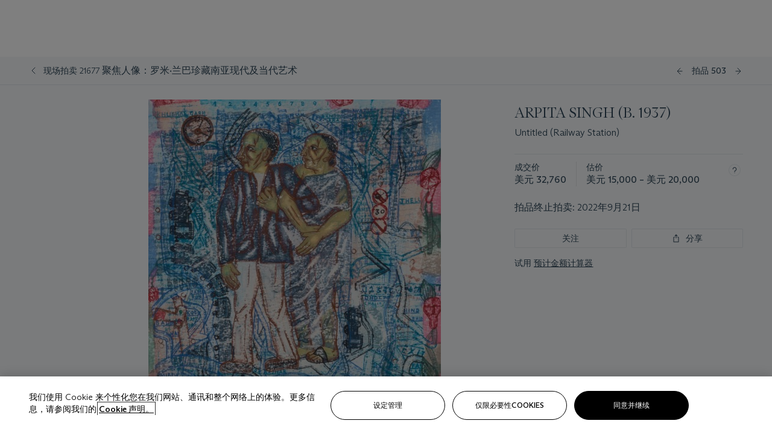

--- FILE ---
content_type: text/html; charset=utf-8
request_url: https://www.christies.com.cn/lot/lot-6386623
body_size: 31706
content:



<!DOCTYPE html>
<html class="no-js" lang="zh-CN">
<head>
    <meta charset="utf-8" />
    
    


<script type="text/plain" class="optanon-category-2">
        
        var xmlHttp = new XMLHttpRequest();
        xmlHttp.open( "HEAD", "https://js.monitor.azure.com/scripts/b/ai.2.min.js", false );
        xmlHttp.onload = function() {
            if (xmlHttp.status == 200) {

                
                !function (T, l, y) { var S = T.location, k = "script", D = "instrumentationKey", C = "ingestionendpoint", I = "disableExceptionTracking", E = "ai.device.", b = "toLowerCase", w = "crossOrigin", N = "POST", e = "appInsightsSDK", t = y.name || "appInsights"; (y.name || T[e]) && (T[e] = t); var n = T[t] || function (d) { var g = !1, f = !1, m = { initialize: !0, queue: [], sv: "5", version: 2, config: d }; function v(e, t) { var n = {}, a = "Browser"; return n[E + "id"] = a[b](), n[E + "type"] = a, n["ai.operation.name"] = S && S.pathname || "_unknown_", n["ai.internal.sdkVersion"] = "javascript:snippet_" + (m.sv || m.version), { time: function () { var e = new Date; function t(e) { var t = "" + e; return 1 === t.length && (t = "0" + t), t } return e.getUTCFullYear() + "-" + t(1 + e.getUTCMonth()) + "-" + t(e.getUTCDate()) + "T" + t(e.getUTCHours()) + ":" + t(e.getUTCMinutes()) + ":" + t(e.getUTCSeconds()) + "." + ((e.getUTCMilliseconds() / 1e3).toFixed(3) + "").slice(2, 5) + "Z" }(), iKey: e, name: "Microsoft.ApplicationInsights." + e.replace(/-/g, "") + "." + t, sampleRate: 100, tags: n, data: { baseData: { ver: 2 } } } } var h = d.url || y.src; if (h) { function a(e) { var t, n, a, i, r, o, s, c, u, p, l; g = !0, m.queue = [], f || (f = !0, t = h, s = function () { var e = {}, t = d.connectionString; if (t) for (var n = t.split(";"), a = 0; a < n.length; a++) { var i = n[a].split("="); 2 === i.length && (e[i[0][b]()] = i[1]) } if (!e[C]) { var r = e.endpointsuffix, o = r ? e.location : null; e[C] = "https://" + (o ? o + "." : "") + "dc." + (r || "services.visualstudio.com") } return e }(), c = s[D] || d[D] || "", u = s[C], p = u ? u + "/v2/track" : d.endpointUrl, (l = []).push((n = "SDK LOAD Failure: Failed to load Application Insights SDK script (See stack for details)", a = t, i = p, (o = (r = v(c, "Exception")).data).baseType = "ExceptionData", o.baseData.exceptions = [{ typeName: "SDKLoadFailed", message: n.replace(/\./g, "-"), hasFullStack: !1, stack: n + "\nSnippet failed to load [" + a + "] -- Telemetry is disabled\nHelp Link: https://go.microsoft.com/fwlink/?linkid=2128109\nHost: " + (S && S.pathname || "_unknown_") + "\nEndpoint: " + i, parsedStack: [] }], r)), l.push(function (e, t, n, a) { var i = v(c, "Message"), r = i.data; r.baseType = "MessageData"; var o = r.baseData; return o.message = 'AI (Internal): 99 message:"' + ("SDK LOAD Failure: Failed to load Application Insights SDK script (See stack for details) (" + n + ")").replace(/\"/g, "") + '"', o.properties = { endpoint: a }, i }(0, 0, t, p)), function (e, t) { if (JSON) { var n = T.fetch; if (n && !y.useXhr) n(t, { method: N, body: JSON.stringify(e), mode: "cors" }); else if (XMLHttpRequest) { var a = new XMLHttpRequest; a.open(N, t), a.setRequestHeader("Content-type", "application/json"), a.send(JSON.stringify(e)) } } }(l, p)) } function i(e, t) { f || setTimeout(function () { !t && m.core || a() }, 500) } var e = function () { var n = l.createElement(k); n.src = h; var e = y[w]; return !e && "" !== e || "undefined" == n[w] || (n[w] = e), n.onload = i, n.onerror = a, n.onreadystatechange = function (e, t) { "loaded" !== n.readyState && "complete" !== n.readyState || i(0, t) }, n }(); y.ld < 0 ? l.getElementsByTagName("head")[0].appendChild(e) : setTimeout(function () { l.getElementsByTagName(k)[0].parentNode.appendChild(e) }, y.ld || 0) } try { m.cookie = l.cookie } catch (p) { } function t(e) { for (; e.length;)!function (t) { m[t] = function () { var e = arguments; g || m.queue.push(function () { m[t].apply(m, e) }) } }(e.pop()) } var n = "track", r = "TrackPage", o = "TrackEvent"; t([n + "Event", n + "PageView", n + "Exception", n + "Trace", n + "DependencyData", n + "Metric", n + "PageViewPerformance", "start" + r, "stop" + r, "start" + o, "stop" + o, "addTelemetryInitializer", "setAuthenticatedUserContext", "clearAuthenticatedUserContext", "flush"]), m.SeverityLevel = { Verbose: 0, Information: 1, Warning: 2, Error: 3, Critical: 4 }; var s = (d.extensionConfig || {}).ApplicationInsightsAnalytics || {}; if (!0 !== d[I] && !0 !== s[I]) { var c = "onerror"; t(["_" + c]); var u = T[c]; T[c] = function (e, t, n, a, i) { var r = u && u(e, t, n, a, i); return !0 !== r && m["_" + c]({ message: e, url: t, lineNumber: n, columnNumber: a, error: i }), r }, d.autoExceptionInstrumented = !0 } return m }(y.cfg); function a() { y.onInit && y.onInit(n) } (T[t] = n).queue && 0 === n.queue.length ? (n.queue.push(a), n.trackPageView({})) : a() }(window, document, {
                    src: "https://js.monitor.azure.com/scripts/b/ai.2.min.js", crossOrigin: "anonymous",
                    onInit: function (sdk) {
                        sdk.addTelemetryInitializer(function (envelope) {
                            if (envelope.baseType == "RemoteDependencyData")
                            {
                                var excludedDomains = ["cdn.cookielaw.org","o2.mouseflow.com","s.acquire.io","app.acquire.io","seg.mmtro.com","christiesinc.tt.omtrdc.net","dpm.demdex.net","smetrics.christies.com","ct.pinterest.com","www.google-analytics.com"];

                                for (let i = 0; i < excludedDomains.length; i++)
                                {
                                    if (envelope.baseData.target.includes(excludedDomains[i]))
                                    {
                                        return false;
                                    }
                                }
                            }

                            return true;
                        });
                    },
                    cfg: {
                        instrumentationKey: "5c229b10-0be6-42b4-bfbf-0babaf38d0ac",
                        disableFetchTracking: false,
                        disablePageUnloadEvents: ["unload"]
                    }
                });
                
            }
        }

        try{
            xmlHttp.send( null );
        } catch (error) {
            // ignore: user is blocking scripts, what else can we do?
        }

</script>



    <script>
        window.chrGlobal = {"ismobileapp":false,"distribution_package_url":"https://dsl.assets.christies.com/distribution/production/latest/index.js","distribution_package_app_name":"","language":"zh-CN","analytics_env":"christiesprod","analytics_region_tag":"data-track","analytics_debug":false,"is_authenticated":false,"analytics_datalayer":true,"share":{"client_id":"ra-5fc8ecd336145103","items":[{"type":"email","label_txt":"Email","analytics_id":"live_socialshare_email","aria_share_title_txt":"透过电邮分享"}]},"labels":{"close_modal_txt":"Close modal window"},"access_token_expiration":"0"};
    </script>

<script type="module">
    import { initializePackage } from 'https://dsl.assets.christies.com/distribution/production/latest/index.js';
    initializePackage("sitecore");
</script>




    <title>ARPITA SINGH (B. 1937), Untitled (Railway Station) | Christie&#39;s</title>

    <meta name="description" content="Untitled (Railway Station)" />

    <meta name="keywords" content="佳士得，现场拍卖，拍卖， 拍品" />

    <link rel="canonical" href="https://www.christies.com.cn/zh-cn/lot/lot-6386623" />

    <meta name="robots" content="all" />

    <meta name="christies-ctx-item" content="{DB47C573-0E0A-4C5F-A264-DB8584B23DD7}" />





    <meta name="og:title" content="ARPITA SINGH (B. 1937), Untitled (Railway Station) | Christie&#39;s" />

    <meta name="og:description" content="Untitled (Railway Station)" />

    <meta name="og:image" content="https://www.christies.com.cn/img/LotImages/2022/NYR/2022_NYR_21677_0503_000(arpita_singh_untitled020032).jpg?mode=max" />

    <meta name="og:type" content="website" />

    <meta name="og:url" content="https://www.christies.com.cn/lot/lot-6386623" />




<meta name="viewport" content="width=device-width, initial-scale=1" />
<meta http-equiv="X-UA-Compatible" content="IE=edge" />
<meta name="format-detection" content="telephone=no">

<link href="https://dsl.assets.christies.com.cn/design-system-library/production/critical.min.css" rel="preload stylesheet" as="style" fetchpriority="high" />
<link href="https://dsl.assets.christies.com.cn/design-system-library/production/arizona.min.css" rel="preload stylesheet" as="style" fetchpriority="high" />

<script src="https://dsl.assets.christies.com.cn/design-system-library/production/critical.min.js" async></script>
<script type="module" src="https://dsl.assets.christies.com.cn/design-system-library/production/christies-design-system-library.esm.js" defer></script>
<script nomodule src="https://dsl.assets.christies.com.cn/design-system-library/production/christies-design-system-library.js" defer></script>
<link href="https://dsl.assets.christies.com.cn/design-system-library/production/christies-design-system-library.css" rel="preload stylesheet" as="style" fetchpriority="high" />

<script>
    function getRootNode(o) { return "object" == typeof o && Boolean(o.composed) ? getShadowIncludingRoot(this) : getRoot(this) } function getShadowIncludingRoot(o) { var t = getRoot(o); return isShadowRoot(t) ? getShadowIncludingRoot(t.host) : t } function getRoot(o) { return null != o.parentNode ? getRoot(o.parentNode) : o }
    function isShadowRoot(o) { return "#document-fragment" === o.nodeName && "ShadowRoot" === o.constructor.name } Object.defineProperty(Node.prototype, "getRootNode", { enumerable: !1, configurable: !1, value: getRootNode });
</script>




<link rel='shortcut icon' type='image/x-icon' href='/Assets/Discovery.Project.Website/V2023/favicons/favicon.ico'><link rel='icon' type='image/png' href='/Assets/Discovery.Project.Website/V2023/favicons/favicon-16x16.png' sizes='16x16'><link rel='icon' type='image/png' href='/Assets/Discovery.Project.Website/V2023/favicons/favicon-32x32.png' sizes='32x32'><link rel='apple-touch-icon' type='image/png' href='/Assets/Discovery.Project.Website/V2023/favicons/apple-touch-icon-57x57.png' sizes='57x57'><link rel='apple-touch-icon' type='image/png' href='/Assets/Discovery.Project.Website/V2023/favicons/apple-touch-icon-60x60.png' sizes='60x60'><link rel='apple-touch-icon' type='image/png' href='/Assets/Discovery.Project.Website/V2023/favicons/apple-touch-icon-72x72.png' sizes='72x72'><link rel='apple-touch-icon' type='image/png' href='/Assets/Discovery.Project.Website/V2023/favicons/apple-touch-icon-76x76.png' sizes='76x76'><link rel='apple-touch-icon' type='image/png' href='/Assets/Discovery.Project.Website/V2023/favicons/apple-touch-icon-114x114.png' sizes='114x114'><link rel='apple-touch-icon' type='image/png' href='/Assets/Discovery.Project.Website/V2023/favicons/apple-touch-icon-120x120.png' sizes='120x120'><link rel='apple-touch-icon' type='image/png' href='/Assets/Discovery.Project.Website/V2023/favicons/apple-touch-icon-144x144.png' sizes='144x144'><link rel='apple-touch-icon' type='image/png' href='/Assets/Discovery.Project.Website/V2023/favicons/apple-touch-icon-152x152.png' sizes='152x152'><link rel='apple-touch-icon' type='image/png' href='/Assets/Discovery.Project.Website/V2023/favicons/apple-touch-icon-167x167.png' sizes='167x167'><link rel='apple-touch-icon' type='image/png' href='/Assets/Discovery.Project.Website/V2023/favicons/apple-touch-icon-180x180.png' sizes='180x180'><link rel='apple-touch-icon' type='image/png' href='/Assets/Discovery.Project.Website/V2023/favicons/apple-touch-icon-1024x1024.png' sizes='1024x1024'><link rel='apple-touch-startup-image' media='(min-width: 320px) and (min-height: 480px) and (-webkit-device-pixel-ratio: 1)' type='image/png' href='/Assets/Discovery.Project.Website/V2023/favicons/apple-touch-startup-image-320x460.png'><link rel='apple-touch-startup-image' media='(min-width: 320px) and (min-height: 480px) and (-webkit-device-pixel-ratio: 2)' type='image/png' href='/Assets/Discovery.Project.Website/V2023/favicons/apple-touch-startup-image-640x920.png'><link rel='apple-touch-startup-image' media='(min-width: 320px) and (min-height: 568px) and (-webkit-device-pixel-ratio: 2)' type='image/png' href='/Assets/Discovery.Project.Website/V2023/favicons/apple-touch-startup-image-640x1096.png'><link rel='apple-touch-startup-image' media='(min-width: 375px) and (min-height: 667px) and (-webkit-device-pixel-ratio: 2)' type='image/png' href='/Assets/Discovery.Project.Website/V2023/favicons/apple-touch-startup-image-750x1294.png'><link rel='apple-touch-startup-image' media='(min-width: 414px) and (min-height: 736px) and (orientation: landscape) and (-webkit-device-pixel-ratio: 3)' type='image/png' href='/Assets/Discovery.Project.Website/V2023/favicons/apple-touch-startup-image-1182x2208.png'><link rel='apple-touch-startup-image' media='(min-width: 414px) and (min-height: 736px) and (orientation: portrait) and (-webkit-device-pixel-ratio: 3)' type='image/png' href='/Assets/Discovery.Project.Website/V2023/favicons/apple-touch-startup-image-1242x2148.png'><link rel='apple-touch-startup-image' media='(min-width: 414px) and (min-height: 736px) and (orientation: portrait) and (-webkit-device-pixel-ratio: 3)' type='image/png' href='/Assets/Discovery.Project.Website/V2023/favicons/apple-touch-startup-image-748x1024.png'><link rel='apple-touch-startup-image' media='(min-width: 768px) and (min-height: 1024px) and (orientation: portrait) and (-webkit-device-pixel-ratio: 1)' type='image/png' href='/Assets/Discovery.Project.Website/V2023/favicons/apple-touch-startup-image-768x1004.png'><link rel='apple-touch-startup-image' media='(min-width: 768px) and (min-height: 1024px) and (orientation: landscape) and (-webkit-device-pixel-ratio: 2)' type='image/png' href='/Assets/Discovery.Project.Website/V2023/favicons/apple-touch-startup-image-1496x2048.png'><link rel='apple-touch-startup-image' media='(min-width: 768px) and (min-height: 1024px) and (orientation: portrait) and (-webkit-device-pixel-ratio: 2)' type='image/png' href='/Assets/Discovery.Project.Website/V2023/favicons/apple-touch-startup-image-1536x2008.png'><link rel='icon' type='image/png' href='/Assets/Discovery.Project.Website/V2023/favicons/coast-228x228.png'>
        <meta name="mobile-web-app-capable" content="yes" />
        <meta name="theme-color" content="#fff" />
        <meta name="application-name" content="Christie&#39;s" />
        <meta name="apple-mobile-web-app-capable" content="yes" />
        <meta name="apple-mobile-web-app-status-bar-style" content="black-translucent" />
        <meta name="apple-mobile-web-app-title" content="Christie&#39;s" />
        <meta name="msapplication-TileColor" content="#fff" />
        <meta name="msapplication-TileImage" content="/Assets/Discovery.Project.Website/mstile-144x144.png" />
        <meta name="msapplication-config" content="\Assets\Discovery.Project.Website\favicons\browserconfig.xml" />
        <meta name="yandex-tableau-widget" content="\Assets\Discovery.Project.Website\favicons\yandex-browser-manifest.json" />



    <script>
    var $buoop = {
        required: { e: -4, f: -3, o: -3, s: -1, c: -3 }, insecure: true, unsupported: true, api: 2020.02, text: {
            'msg': 'Your web browser ({brow_name}) is out of date.',
            'msgmore': 'Update your browser for more security, speed and the best experience on this site.',
            'bupdate': 'Update browser',
            'bignore': 'Ignore',
            'remind': 'You will be reminded in {days} days.',
            'bnever': 'Never show again'
        }
    };
    function $buo_f() {
        var e = document.createElement("script");
        e.src = "//browser-update.org/update.min.js";
        document.body.appendChild(e);
    };
    try { document.addEventListener("DOMContentLoaded", $buo_f, false) }
    catch (e) { window.attachEvent("onload", $buo_f) }
    </script>





<style>
    .chr-theme--living-color.chr-theme--living-color {
        --c-accent: 206, 30%, 97%;
        --c-dominant: 206, 30%, 26%;
    }
</style>
</head>
    <body>
        
        




<script>
    window.chrComponents = window.chrComponents || {};
    window.chrComponents.header = {"data":{"header":{"language":"zh-CN","language_id":"1","is_authenticated":false,"page_refresh_after_sign_in":true,"page_refresh_after_sign_out":true,"sign_up_account_url":"https://signup.christies.com.cn/signup","sign_up_from_live_chat_account_url":"https://signup.christies.com.cn/signup?fromLiveChat=true","forgot_your_password_url":"/mychristies/passwordretrieval.aspx","login_aws_waf_security_script_url":"https://671144c6c9ff.us-east-1.sdk.awswaf.com/671144c6c9ff/11d0f81935d9/challenge.js","sign_in_api_endpoint":{"url":"https://dw-prod-auth.christies.com.cn","path":"auth/api/v1/login","method":"POST","parameters":{"fromSignInToBid":""}},"sign_out_api_endpoint":{"url":"https://dw-prod-auth.christies.com.cn","path":"auth/api/v1/logout","method":"POST","parameters":{"currentPageUri":""}},"sliding_session_api_endpoint":{"url":"https://dw-prod-auth.christies.com.cn","path":"auth/api/v1/refresh","method":"POST","parameters":null},"languages":[{"title_txt":"EN","full_title_txt":"英语","aria_label_txt":"英语","query_string_parameters":{"lid":"1","sc_lang":"en"}},{"title_txt":"繁","full_title_txt":"繁体中文","aria_label_txt":"繁体中文","query_string_parameters":{"lid":"3","sc_lang":"zh"}},{"title_txt":"简","full_title_txt":"简体中文","aria_label_txt":"简体中文","query_string_parameters":{"lid":"4","sc_lang":"zh-cn"}}],"search":{"url":"/zh-cn/search","redirect_keywords":["Gooding","internship"],"numbers_of_letters_to_start":0,"time_to_start":0},"access_token_expiration":"0"}},"labels":{"aria_back_to_parent_txt":"返回主菜单","aria_expanded_menu_item_txt":"按向下箭头进入二级菜单","aria_main_nav_txt":"主","aria_menu_txt":"菜单","aria_search_btn_txt":"提交搜寻","aria_search_txt":"搜索","aria_skip_link_txt":"跳过链接","aria_user_navigation_txt":"用户导航","back_button_txt":"后退","choose_language_txt":"选择语言","language_label_txt":"简体中文","language_txt":"语言","placeholder_txt":"根据关键字搜索","skip_link_txt":"跳至主要内容","view_all_txt":"查看全部","login_modal_title_txt":"登录您的账户","login_modal_title_from_live_chat_txt":"请登录或创建一个帐户与客户服务代表聊天","login_modal_username_txt":"电子邮件地址","login_modal_username_required_error_txt":"请输入您的电子邮件地址","login_modal_password_txt":"密码","login_modal_password_required_error_txt":"请输入您的密码","login_modal_forgot_your_password_txt":"忘记密码？","login_modal_sign_in_txt":"登入","login_modal_create_new_account_txt":"创建账户","login_modal_show_password_txt":"显示密码","login_modal_hide_password_txt":"隐藏密码","login_modal_error_txt":"出了点问题。请重试。","login_modal_invalid_credentials_txt":"您的电子邮件地址和密码不匹配。请重试。","login_modal_account_locked_txt":"由于多次登录尝试，您的账户已被暂时锁定。我们已向您发送了一封电子邮件，其中包含解锁账户的说明。如需进一步帮助，<a class=\"chr-alert-next__content__link\" href=\"/help/frequently-asked-questions/overview\" target=\"_blank\">请联系客户服务。</a>","refresh_modal_title_txt":"您已登出。","refresh_modal_message_txt":"您尚未通过验证。若欲参与拍卖竞投，请刷新页面并重新登入。","refresh_modal_button_txt":"刷新页面"}};
</script>

<style>
    :root {
        /* Header heights for CLS prevention */
        --header-height-mobile: 56px;   /* Height for mobile screens */
        --header-height-desktop: 94px;  /* Height for desktop screens */
    }
    #headerHost {
        height: var(--header-height-mobile);
    }

    @media (min-width: 1280px) {
        #headerHost {
            height: var(--header-height-desktop);
        }
    }

</style>

<div id="headerHost">
    <template shadowrootmode="open">
        <link rel="stylesheet" href="https://dsl.assets.christies.com.cn/react-legacy-integration/production/latest/index.css" />
        <div id="headerRoot" />
    </template>
</div>

<script type="module">
    import ReactTools, { Header, AuthContext } from 'https://dsl.assets.christies.com.cn/react-legacy-integration/production/latest/index.js';

    const shadowRoot = document.getElementById('headerHost').shadowRoot
    const root = ReactTools.createRoot(shadowRoot.getElementById("headerRoot"));

    const authParams = {
        login: () => { window.dispatchEvent(new CustomEvent("chr.openLoginModal")) },
        logout: () => { window.dispatchEvent(new CustomEvent("chr.logout")) },
        isAuthenticated: false,
        getToken: () => "",
    }

    root.render(
        ReactTools.createElement(AuthContext.Provider, { value: authParams }, ReactTools.createElement(Header, {
                headerData: {"data":{"language":"zh-CN","logo":{"title_txt":"佳士得","url":"/zh-cn","analytics_id":"logo"},"search":{"url":"/zh-cn/search","redirect_keywords":["Gooding","internship"],"numbers_of_letters_to_start":0,"time_to_start":0},"languages":[{"title_txt":"EN","full_title_txt":"英语","aria_label_txt":"英语","query_string_parameters":{"lid":"1","sc_lang":"en"}},{"title_txt":"繁","full_title_txt":"繁体中文","aria_label_txt":"繁体中文","query_string_parameters":{"lid":"3","sc_lang":"zh"}},{"title_txt":"简","full_title_txt":"简体中文","aria_label_txt":"简体中文","query_string_parameters":{"lid":"4","sc_lang":"zh-cn"}}],"main_navigation_links":[{"secondary_navigation_links":[{"show_view_all":false,"items":[{"title_txt":"即将举行的拍卖","url":"/zh-cn/calendar?filters=|event_live|event_115|","analytics_id":"upcomingauctions","truncate_at_two_lines":false},{"title_txt":"现正举办的展览","url":"https://www.christies.com.cn/zh-cn/stories/on-view-4323c96e8d15434092ff8abf2f2070fc?sc_mode=normal","analytics_id":"currentexhibitions","truncate_at_two_lines":false},{"title_txt":"浏览全部艺术作品","url":"/zh-cn/browse","analytics_id":"browseallartandobjects","truncate_at_two_lines":false},{"title_txt":"拍卖结果","url":"https://www.christies.com.cn/zh-cn/results","analytics_id":"auctionresults","truncate_at_two_lines":false}],"title_txt":"拍卖","url":"https://www.christies.com.cn/zh-cn/calendar","analytics_id":"calendar"},{"show_view_all":true,"items":[{"title_txt":"Icons of the American West: The William I. Koch Collection","url":"/zh-cn/auction/visions-of-the-west-the-william-i-koch-collection-day-sale-31072/","analytics_id":"visionsofthewestthewilliamikochcollectiondaysale","truncate_at_two_lines":false},{"title_txt":"藏家/鉴赏家: 麦克斯·N·贝里珍藏 | 美国艺术晚间拍卖","url":"/zh-cn/auction/collector-connoisseur-the-max-n-berry-collection-american-art-evening-sale-24513-nyr/","analytics_id":"collectorconnoisseurthemaxnberrycollectionamericanarteveningsale","truncate_at_two_lines":false},{"title_txt":"藏家/鉴赏家: 麦克斯·N·贝里珍藏 | 美国艺术日间拍卖","url":"/zh-cn/auction/collector-connoisseur-the-max-n-berry-collections-american-art-day-sale-24514-nyr/","analytics_id":"collectorconnoisseurthemaxnberrycollectionamericanartdaysale","truncate_at_two_lines":false},{"title_txt":"我们人民：美利坚二百五十载","url":"/zh-cn/auction/we-the-people-america-at-250-24256-nyr/","analytics_id":"wethepeopleamericaat250","truncate_at_two_lines":false},{"title_txt":"十九世纪美国与西方艺术","url":"/zh-cn/auction/19th-century-american-and-western-art-24103-nyr/","analytics_id":"19thcenturyamericanandwesternart","truncate_at_two_lines":false},{"title_txt":"藏家/鉴赏家: 麦克斯·N·贝里珍藏莫里斯·巴西·普伦德格斯特版画网上拍卖","url":"/zh-cn/auction/collector-connoiseur-the-max-n-berry-collections-monotypes-by-maurice-brazil-prendergast-online-sale-24800-nyr/","analytics_id":"collectorconnoiseurthemaxnberrycollectionsmonotypes","truncate_at_two_lines":false},{"title_txt":"藏家/鉴赏家: 麦克斯·N·贝里珍藏 | 美国艺术网上拍卖","url":"/zh-cn/auction/collector-connoisseur-the-max-n-berry-collections-american-art-online-sale-24515-nyr/","analytics_id":"collectorconnoiseurthemaxnberrycollectionsamericanart","truncate_at_two_lines":false},{"title_txt":"珍罕名酿及烈酒：纽约网上拍卖","url":"/zh-cn/auction/fine-and-rare-wines-spirits-online-new-york-edition-24219-nyr/","analytics_id":"fineandrarewinesandspiritsonlinenewyorkedition","truncate_at_two_lines":false},{"title_txt":"美利坚收藏传世瑰宝","url":"https://www.christies.com.cn/zh-cn/auction/the-american-collector-23898-nyr","analytics_id":"theamericancollector","truncate_at_two_lines":false},{"title_txt":"Gooding Christie’s巴黎古董车展","url":"/zh-cn/auction/r-tromobile-paris-24647-pag/","analytics_id":"retromobileparis","truncate_at_two_lines":false},{"title_txt":"古代文物","url":"/zh-cn/auction/antiquities-24243-nyr/","analytics_id":"antiquities","truncate_at_two_lines":false},{"title_txt":"Jürgen Schwarz传世名窖: 五十载珍藏第二部分","url":"/zh-cn/auction/the-historic-cellar-of-j-rgen-schwarz-five-decades-of-collecting-part-ii-24460-hgk/","analytics_id":"thehistoriccellarofjurgenschwarzfivedecadesofcollectingpartii","truncate_at_two_lines":false},{"title_txt":"Mathilde and Friends in Paris","url":"/zh-cn/auction/mathilde-and-friends-in-paris-24667-par/","analytics_id":"mathildeandfriendsinparis","truncate_at_two_lines":false},{"title_txt":"古典大师（第一部分）","url":"/zh-cn/auction/old-masters-23933-nyr/","analytics_id":"oldmasters","truncate_at_two_lines":false},{"title_txt":"古典大师绘画及雕塑（第二部分）","url":"/zh-cn/auction/old-master-paintings-and-sculpture-part-ii-30918/","analytics_id":"oldmasterpaintingsandsculpturepartii","truncate_at_two_lines":false},{"title_txt":"书藉及手稿 （包括美国文物）","url":"/zh-cn/auction/fine-printed-books-and-manuscripts-including-americana-23758-nyr/","analytics_id":"fineprintedbooksandmanuscriptsincludingamericana","truncate_at_two_lines":false}],"title_txt":"现正举行的拍卖","url":"/zh-cn/calendar?filters=|event_live|event_115|","analytics_id":"currentauctions"},{"show_view_all":true,"items":[{"title_txt":"Americana Week | New York","url":"https://www.christies.com.cn/en/events/americana-week/browse-all-lots","analytics_id":"americanaweeknewyork","truncate_at_two_lines":true},{"title_txt":"Visions of the West: The William I. Koch Collection | New York","url":"/en/events/visions-of-the-west-the-william-i-koch-collection/browse-all-lots?sortby=relevance","analytics_id":"visionsofthewestthewilliamikochcollection","truncate_at_two_lines":true},{"title_txt":"COLLECTOR/CONNOISSEUR The Max N. Berry Collections | New York","url":"/en/events/the-max-n-berry-collections","analytics_id":"maxnberrycollections","truncate_at_two_lines":true},{"title_txt":"Classic Week | New York","url":"https://www.christies.com.cn/en/events/classic-week-new-york/what-is-on","analytics_id":"thecollectionofhrodessrandpatriciahart","truncate_at_two_lines":true},{"title_txt":"The Irene Roosevelt Aiken Collection | New York","url":"https://www.christies.com.cn/en/events/the-irene-roosevelt-aitken-collection/what-is-on","analytics_id":"irenrooseveltaitkennewyork","truncate_at_two_lines":true},{"title_txt":"The Jim Irsay Collection | New York","url":"/zh-cn/events/the-jim-irsay-collection","analytics_id":"thejimirsaycollection","truncate_at_two_lines":false}],"title_txt":"Featured","url":"/en/calendar","analytics_id":"featured"}],"title_txt":"拍卖","url":"https://www.christies.com.cn/zh-cn/calendar","analytics_id":"auctions"},{"secondary_navigation_links":[{"show_view_all":false,"items":[],"title_txt":"Decorative Arts For Your Home","url":"https://www.private.christies.com/","analytics_id":"decorativeartsforyourhome"},{"show_view_all":true,"items":[{"title_txt":"十九世纪家具及工艺精品","url":"/zh-cn/private-sales/categories?filters=%7CDepartmentIds%7B68%7D%7C","analytics_id":"19thcenturyfurnitureandworksofart","truncate_at_two_lines":false},{"title_txt":"美国艺术","url":"/zh-cn/private-sales/categories?filters=%7CDepartmentIds%7B3%7D%7C&loadall=false&page=1&sortby=PublishDate","analytics_id":"americanart","truncate_at_two_lines":false},{"title_txt":"欧洲家具及艺术品","url":"/private-sales/categories?filters=%7CDepartmentIds%7B26%7D%7C&loadall=false&page=1&sortby=PublishDate","analytics_id":"europeanfurnitureandworksofart","truncate_at_two_lines":true},{"title_txt":"手袋及配饰","url":"/zh-cn/private-sales/categories?filters=%7CDepartmentIds%7B22%7D%7C&loadall=false&page=1&sortby=PublishDate","analytics_id":"handbags","truncate_at_two_lines":false},{"title_txt":"印象派及现代艺术","url":"/zh-cn/private-sales/categories?filters=%7CDepartmentIds%7B29%7D%7C&loadall=false&page=1&sortby=PublishDate","analytics_id":"impressionistandmodernart","truncate_at_two_lines":false},{"title_txt":"战后及当代艺术","url":"/zh-cn/private-sales/categories?filters=%7CDepartmentIds%7B74%7D%7C&loadall=false&page=1&sortby=PublishDate","analytics_id":"postwarandcontemporaryart","truncate_at_two_lines":false},{"title_txt":"科学及自然历史","url":"/zh-cn/private-sales/categories?filters=%7CDepartmentIds%7B47%7D%7C&loadall=false&page=1&sortby=PublishDate","analytics_id":"scienceandnaturalhistory","truncate_at_two_lines":false}],"title_txt":"可供洽购的艺术品","url":"https://www.christies.com.cn/zh-cn/private-sales/categories","analytics_id":"categories"},{"show_view_all":false,"items":[{"title_txt":"估价待询","url":"https://www.christies.com.cn/selling-services/auction-services/auction-estimates/overview","analytics_id":"requestanestimate","truncate_at_two_lines":false},{"title_txt":"委托拍卖","url":"https://www.christies.com.cn/zh-cn/help/selling-guide/overview","analytics_id":"sellingguide","truncate_at_two_lines":false},{"title_txt":"关于私人洽购","url":"https://www.christies.com.cn/zh-cn/private-sales/about","analytics_id":"aboutprivatesales","truncate_at_two_lines":false}],"title_txt":"委托佳士得","url":"https://www.christies.com.cn/zh-cn/help/selling-guide/overview","analytics_id":"sellwithus"}],"title_txt":"私人洽购","url":"/zh-cn/private-sales/whats-on-offer","analytics_id":"privatesales"},{"secondary_navigation_links":[{"show_view_all":false,"items":[{"title_txt":"估价待询","url":"https://www.christies.com.cn/selling-services/auction-services/auction-estimates/overview","analytics_id":"requestanestimate","truncate_at_two_lines":false},{"title_txt":"佳士得艺术金融服务","url":"https://www.christies.com.cn/zh-cn/services/art-finance/overview","analytics_id":"financeyourart","truncate_at_two_lines":false},{"title_txt":"委托拍卖","url":"https://www.christies.com.cn/zh-cn/help/selling-guide/overview","analytics_id":"sellingguide","truncate_at_two_lines":false},{"title_txt":"拍卖结果","url":"https://www.christies.com.cn/zh-cn/results","analytics_id":"auctionresults","truncate_at_two_lines":false}],"title_txt":"委托佳士得","url":"https://www.christies.com.cn/zh-cn/help/selling-guide/overview","analytics_id":"sellwithus"},{"show_view_all":true,"items":[{"title_txt":"十九世纪欧洲艺术","url":"/zh-cn/departments/19th-century-european-art","analytics_id":"19thcenturyeuropeanart","truncate_at_two_lines":false},{"title_txt":"非洲及大洋洲艺术","url":"/zh-cn/departments/african-and-oceanic-art","analytics_id":"africanandoceanicart","truncate_at_two_lines":false},{"title_txt":"美国艺术","url":"/zh-cn/departments/american-art","analytics_id":"americanart","truncate_at_two_lines":false},{"title_txt":"古代艺术及文物","url":"/zh-cn/departments/ancient-art-and-antiquities","analytics_id":"ancientartandantiquities","truncate_at_two_lines":false},{"title_txt":"经典汽车、摩托车及汽车收藏品","url":"/zh-cn/department/automobiles-cars-motorcycles-automobilia","analytics_id":"automobilescarsmotorcyclesandautomobilia","truncate_at_two_lines":false},{"title_txt":"书籍及手稿","url":"/zh-cn/departments/books-and-manuscripts","analytics_id":"booksandmanuscripts","truncate_at_two_lines":false},{"title_txt":"中国瓷器及艺术品","url":"/zh-cn/departments/chinese-ceramics-and-works-of-art","analytics_id":"chineseceramicsandworksofart","truncate_at_two_lines":false},{"title_txt":"中国书画","url":"/zh-cn/departments/chinese-paintings","analytics_id":"chinesepaintings","truncate_at_two_lines":false},{"title_txt":"设计杰作","url":"/zh-cn/departments/design","analytics_id":"design","truncate_at_two_lines":false},{"title_txt":"欧洲家具及艺术品","url":"/zh-cn/departments/european-furniture-and-works-of-art","analytics_id":"europeanfurnitureandworksofart","truncate_at_two_lines":false},{"title_txt":"手袋及配饰","url":"/zh-cn/departments/handbags-and-accessories","analytics_id":"handbagsandaccessories","truncate_at_two_lines":false},{"title_txt":"印象派及现代艺术","url":"/zh-cn/departments/impressionist-and-modern-art","analytics_id":"impressionistandmodernart","truncate_at_two_lines":false},{"title_txt":"伊斯兰艺术","url":"/zh-cn/departments/islamic-and-indian-art","analytics_id":"islamicandindianart","truncate_at_two_lines":false},{"title_txt":"日本艺术","url":"/zh-cn/departments/japanese-art","analytics_id":"japaneseart","truncate_at_two_lines":false},{"title_txt":"珠宝","url":"/zh-cn/departments/jewellery","analytics_id":"jewellery","truncate_at_two_lines":false},{"title_txt":"拉丁美洲艺术","url":"/zh-cn/departments/latin-american-art","analytics_id":"latinamericanart","truncate_at_two_lines":false},{"title_txt":"现代及当代中东艺术","url":"/zh-cn/departments/modern-and-contemporary-middle-eastern-art","analytics_id":"modernandcontemporarymiddleeasternart","truncate_at_two_lines":false},{"title_txt":"古典大师画作","url":"/zh-cn/departments/old-master-drawings","analytics_id":"oldmasterdrawings","truncate_at_two_lines":false},{"title_txt":"古典大师及早期英国绘画","url":"/zh-cn/departments/old-master-paintings","analytics_id":"oldmasterpaintings","truncate_at_two_lines":false},{"title_txt":"摄影作品","url":"/zh-cn/departments/photographs","analytics_id":"photographs","truncate_at_two_lines":false},{"title_txt":"战后及当代艺术","url":"/zh-cn/departments/post-war-and-contemporary-art","analytics_id":"post-warandcontemporaryart","truncate_at_two_lines":false},{"title_txt":"版画及限量作品","url":"/zh-cn/departments/prints-and-multiples","analytics_id":"printsandmultiples","truncate_at_two_lines":false},{"title_txt":"名家私人珍藏及庄园宅第拍卖","url":"/zh-cn/departments/private-and-iconic-collections","analytics_id":"privateandiconiccollections","truncate_at_two_lines":false},{"title_txt":"地毯","url":"/zh-cn/departments/rugs-and-carpets","analytics_id":"rugsandcarpets","truncate_at_two_lines":false},{"title_txt":"时计及腕表","url":"/zh-cn/departments/watches-and-wristwatches","analytics_id":"watchesandwristwatches","truncate_at_two_lines":false},{"title_txt":"名酒","url":"/zh-cn/departments/wine-and-spirits","analytics_id":"wineandspirits","truncate_at_two_lines":false}],"title_txt":"专家部门","url":"/departments/index.aspx?sc_lang=zh-cn","analytics_id":"departments"}],"title_txt":"委托拍卖","url":"https://www.christies.com.cn/zh-cn/help/selling-guide/overview","analytics_id":"sell"},{"secondary_navigation_links":[{"show_view_all":false,"items":[{"title_txt":"十九世纪欧洲艺术","url":"/zh-cn/departments/19th-century-european-art","analytics_id":"19thcenturyeuropeanart","truncate_at_two_lines":false},{"title_txt":"非洲及大洋洲艺术","url":"/zh-cn/departments/african-and-oceanic-art","analytics_id":"africanandoceanicart","truncate_at_two_lines":false},{"title_txt":"美国艺术","url":"/zh-cn/departments/american-art","analytics_id":"americanart","truncate_at_two_lines":false},{"title_txt":"古代艺术及文物","url":"/zh-cn/departments/ancient-art-and-antiquities","analytics_id":"ancientartandantiquities","truncate_at_two_lines":false},{"title_txt":"经典汽车、摩托车及汽车收藏品","url":"/zh-cn/department/automobiles-cars-motorcycles-automobilia","analytics_id":"automobilescarsmotorcyclesandautomobilia","truncate_at_two_lines":false},{"title_txt":"书籍及手稿","url":"/zh-cn/departments/books-and-manuscripts","analytics_id":"booksandmanuscripts","truncate_at_two_lines":false},{"title_txt":"中国瓷器及艺术品","url":"/zh-cn/departments/chinese-ceramics-and-works-of-art","analytics_id":"chineseceramicsandworksofart","truncate_at_two_lines":false},{"title_txt":"中国书画","url":"/zh-cn/departments/chinese-paintings","analytics_id":"chinesepaintings","truncate_at_two_lines":false},{"title_txt":"设计杰作","url":"/zh-cn/departments/design","analytics_id":"design","truncate_at_two_lines":false},{"title_txt":"欧洲家具及艺术品","url":"/zh-cn/departments/european-furniture-and-works-of-art","analytics_id":"europeanfurnitureandworksofart","truncate_at_two_lines":false},{"title_txt":"早期欧洲雕塑及工艺精品","url":"/zh-cn/departments/european-sculpture","analytics_id":"europeansculptureandworksofart","truncate_at_two_lines":false},{"title_txt":"Guitars","url":"https://www.christies.com.cn/en/department/guitars","analytics_id":"guitars","truncate_at_two_lines":false},{"title_txt":"手袋及配饰","url":"/zh-cn/departments/handbags-and-accessories","analytics_id":"handbagsandaccessories","truncate_at_two_lines":false},{"title_txt":"印象派及现代艺术","url":"/zh-cn/departments/impressionist-and-modern-art","analytics_id":"impressionistandmodernart","truncate_at_two_lines":false},{"title_txt":"印度、喜马拉雅及东南亚艺术","url":"/zh-cn/departments/indian-himalayan-and-southeast-asian-art","analytics_id":"indianhimalayanandsoutheastasianart","truncate_at_two_lines":false},{"title_txt":"伊斯兰艺术","url":"/zh-cn/departments/islamic-and-indian-art","analytics_id":"islamicandindianart","truncate_at_two_lines":false},{"title_txt":"日本艺术","url":"/zh-cn/departments/japanese-art","analytics_id":"japaneseart","truncate_at_two_lines":false},{"title_txt":"珠宝","url":"/zh-cn/departments/jewellery","analytics_id":"jewellery","truncate_at_two_lines":false},{"title_txt":"犹太艺术","url":"/zh-cn/events/judaica","analytics_id":"judaica","truncate_at_two_lines":false},{"title_txt":"拉丁美洲艺术","url":"https://www.christies.com.cn/departments/Latin-American-Art-35-1.aspx?sc_lang=zh-cn","analytics_id":"latinamericanart","truncate_at_two_lines":false},{"title_txt":"现代及当代中东艺术","url":"/zh-cn/departments/modern-and-contemporary-middle-eastern-art","analytics_id":"modernandcontemporarymiddleeasternart","truncate_at_two_lines":false},{"title_txt":"二十世纪英国及爱尔兰艺术","url":"/zh-cn/departments/modern-british-and-irish-art","analytics_id":"modernbritishandirishart","truncate_at_two_lines":false},{"title_txt":"古典大师画作","url":"/zh-cn/departments/old-master-drawings","analytics_id":"oldmasterdrawings","truncate_at_two_lines":false},{"title_txt":"古典大师及早期英国绘画","url":"/zh-cn/departments/old-master-paintings","analytics_id":"oldmasterpaintings","truncate_at_two_lines":false},{"title_txt":"摄影作品","url":"/zh-cn/departments/photographs","analytics_id":"photographs","truncate_at_two_lines":false},{"title_txt":"战后及当代艺术","url":"/zh-cn/departments/post-war-and-contemporary-art","analytics_id":"post-warandcontemporaryart","truncate_at_two_lines":false},{"title_txt":"版画及限量作品","url":"/zh-cn/departments/prints-and-multiples","analytics_id":"printsandmultiples","truncate_at_two_lines":false},{"title_txt":"名家私人珍藏及庄园宅第拍卖","url":"/zh-cn/departments/private-and-iconic-collections","analytics_id":"privateandiconiccollections","truncate_at_two_lines":false},{"title_txt":"地毯","url":"/zh-cn/departments/rugs-and-carpets","analytics_id":"rugsandcarpets","truncate_at_two_lines":false},{"title_txt":"科学及自然历史","url":"/zh-cn/departments/science-and-natural-history","analytics_id":"scienceandnaturalhistory","truncate_at_two_lines":false},{"title_txt":"银器","url":"/zh-cn/departments/silver","analytics_id":"silver","truncate_at_two_lines":false},{"title_txt":"南亚现代+当代艺术","url":"https://www.christies.com.cn/departments/South-Asian-Modern-Contemporary-Art-94-1.aspx?sc_lang=zh-cn","analytics_id":"southasianmoderncontemporaryart","truncate_at_two_lines":false},{"title_txt":"体育纪念品","url":"/zh-cn/departments/sports-memorabilia","analytics_id":"sportsmemorabilia","truncate_at_two_lines":false},{"title_txt":"时计及腕表","url":"/zh-cn/departments/watches-and-wristwatches","analytics_id":"watchesandwristwatches","truncate_at_two_lines":false},{"title_txt":"名酒","url":"/zh-cn/departments/wine-and-spirits","analytics_id":"wineandspirits","truncate_at_two_lines":false}],"title_txt":"专家部门","url":"/zh-cn/departments","analytics_id":"departments"}],"title_txt":"专家部门","url":"/zh-cn/departments","analytics_id":"departments"},{"secondary_navigation_links":[{"show_view_all":true,"items":[{"title_txt":"Rare cars at Rétromobile Paris","url":"/zh-cn/stories/retromobile-paris-gooding-christies-inaugural-european-sale-featuring-ferrari-talbot-lago-ballot-03ce8b8cab6f44aab934422afa8827bd?sc_mode=normal","analytics_id":"rarecarsatretromobileparis","truncate_at_two_lines":true},{"title_txt":"Visions of the West: The William I. Koch Collection","url":"/zh-cn/stories/tylee-abbott-american-western-art-31a09a40b0a84583bbaa659ffea3cda5","analytics_id":"visionsofthewestthewilliamikochcollection","truncate_at_two_lines":true},{"title_txt":"Inside Irene Roosevelt Aitken’s Fifth Avenue apartment","url":"/zh-cn/stories/irene-roosevelt-aitken-collection-82eae93bd5f74f79ba73ed2502ef3116?sc_mode=normal","analytics_id":"insideirenerooseveltaitkensfifthavenueapartment","truncate_at_two_lines":true},{"title_txt":"Canaletto’s ‘Venice, the Bucintoro at the Molo on Ascension Day’","url":"/zh-cn/stories/canaletto-venice-bucintoro-molo-ascension-day-5f3d44fd1d6c407f9d264da24b4d99f2","analytics_id":"canalettosvenicethebucintoroatthemoloonascensionday","truncate_at_two_lines":true},{"title_txt":"25 years of iconic design at Galerie kreo","url":"/zh-cn/stories/galerie-kreo-paris-exhibition-icons-of-21st-century-design-f0b72f9727d4464ebf973dad67e0d5d3","analytics_id":"25yearsoficonicdesignatgaleriekreo","truncate_at_two_lines":true},{"title_txt":"Must-see exhibitions in New York","url":"/zh-cn/stories/top-new-york-art-exhibitions-2026-a10bc7a155b04c2b8ede7350acf28aad","analytics_id":"must-seeexhibitionsinnewyork","truncate_at_two_lines":true}],"title_txt":"专题文章","url":"https://www.christies.com.cn/zh-cn/stories/archive","analytics_id":"read"},{"show_view_all":false,"items":[{"title_txt":"现正举办的展览","url":"/zh-cn/stories/on-view-4323c96e8d15434092ff8abf2f2070fc","analytics_id":"currentexhibition","truncate_at_two_lines":false},{"title_txt":"拍卖中心及办事处","url":"https://www.christies.com.cn/zh-cn/locations/salerooms","analytics_id":"locations","truncate_at_two_lines":false}],"title_txt":"拍卖中心及办事处","url":"https://www.christies.com.cn/zh-cn/locations/salerooms","analytics_id":"visit"},{"show_view_all":true,"items":[{"title_txt":"Barbara Hepworth","url":"https://www.christies.com.cn/en/artists/barbara-hepworth","analytics_id":"barbarahepworth","truncate_at_two_lines":false},{"title_txt":"Ferrari","url":"https://www.christies.com.cn/en/artists/ferrari","analytics_id":"ferrari","truncate_at_two_lines":false},{"title_txt":"Frederic Remington","url":"https://www.christies.com.cn/en/artists/frederic-remington","analytics_id":"fredericremington","truncate_at_two_lines":false},{"title_txt":"John James Audubon","url":"https://www.christies.com.cn/en/artists/john-james-audubon","analytics_id":"johnjamesaudubon","truncate_at_two_lines":false},{"title_txt":"Keith Haring","url":"https://www.christies.com.cn/en/artists/keith-haring","analytics_id":"keithharing","truncate_at_two_lines":false},{"title_txt":"Meissen porcelain & ceramics","url":"https://www.christies.com.cn/en/artists/meissen","analytics_id":"meissenporcelainandceramics","truncate_at_two_lines":false},{"title_txt":"Michaël Borremans","url":"https://www.christies.com.cn/en/artists/michael-borremans","analytics_id":"michaelborremans","truncate_at_two_lines":false},{"title_txt":"Oskar Schlemmer","url":"https://www.christies.com.cn/en/artists/oskar-schlemmer","analytics_id":"oskarschlemmer","truncate_at_two_lines":false}],"title_txt":"焦点艺术家与品牌","url":"https://www.christies.com.cn/zh-cn/artists","analytics_id":"artistsandmakers"}],"title_txt":"专题文章","url":"https://www.christies.com.cn/zh-cn/stories/archive","analytics_id":"discover"},{"secondary_navigation_links":[{"show_view_all":false,"items":[{"title_txt":"拍品估价","url":"https://www.christies.com.cn/selling-services/auction-services/auction-estimates/overview","analytics_id":"requestanestimate","truncate_at_two_lines":false},{"title_txt":"信托、遗产及财富管理服务","url":"/zh-cn/services/valuations-appraisals-and-professional-advisor-services/overview","analytics_id":"valuationsappraisalsandprofessionaladvisorservices","truncate_at_two_lines":false},{"title_txt":"私人洽购","url":"/zh-cn/private-sales/whats-on-offer","analytics_id":"privatesales","truncate_at_two_lines":false},{"title_txt":"佳士得美术学院","url":"/zh-cn/christies-education/courses","analytics_id":"christieseducation","truncate_at_two_lines":false},{"title_txt":"艺术融资","url":"/zh-cn/services/art-finance/overview","analytics_id":"christiesartfinance","truncate_at_two_lines":false},{"title_txt":"佳士得创投基金","url":"/zh-cn/services/christies-ventures/overview","analytics_id":"christiesventures","truncate_at_two_lines":false}],"title_txt":"服务","url":"/zh-cn/services","analytics_id":"services"}],"title_txt":"服务","url":"/zh-cn/services","analytics_id":"services"}],"upper_navigation_links":[],"user_actions":[{"id":"my-account","title_txt":"我的帐户","url":"/mychristies/activities.aspx?activitytype=wc&submenutapped=true","analytics_id":"myaccount"},{"id":"sign-in","title_txt":"登入","url":null,"analytics_id":"signin"},{"id":"sign-out","title_txt":"登出","url":null,"analytics_id":"signout"}]},"labels":{"aria_back_to_parent_txt":"返回主菜单","aria_expanded_menu_item_txt":"按向下箭头进入二级菜单","aria_main_nav_txt":"主","aria_menu_txt":"菜单","aria_search_btn_txt":"提交搜寻","aria_search_txt":"搜索","aria_skip_link_txt":"跳过链接","aria_user_navigation_txt":"用户导航","back_button_txt":"后退","choose_language_txt":"选择语言","language_label_txt":"简体中文","language_txt":"语言","placeholder_txt":"根据关键字搜索","skip_link_txt":"跳至主要内容","view_all_txt":"查看全部","login_modal_title_txt":"登录您的账户","login_modal_title_from_live_chat_txt":"请登录或创建一个帐户与客户服务代表聊天","login_modal_username_txt":"电子邮件地址","login_modal_username_required_error_txt":"请输入您的电子邮件地址","login_modal_password_txt":"密码","login_modal_password_required_error_txt":"请输入您的密码","login_modal_forgot_your_password_txt":"忘记密码？","login_modal_sign_in_txt":"登入","login_modal_create_new_account_txt":"创建账户","login_modal_show_password_txt":"显示密码","login_modal_hide_password_txt":"隐藏密码","login_modal_error_txt":"出了点问题。请重试。","login_modal_invalid_credentials_txt":"您的电子邮件地址和密码不匹配。请重试。","login_modal_account_locked_txt":"由于多次登录尝试，您的账户已被暂时锁定。我们已向您发送了一封电子邮件，其中包含解锁账户的说明。如需进一步帮助，<a class=\"chr-alert-next__content__link\" href=\"/help/frequently-asked-questions/overview\" target=\"_blank\">请联系客户服务。</a>","refresh_modal_title_txt":"您已登出。","refresh_modal_message_txt":"您尚未通过验证。若欲参与拍卖竞投，请刷新页面并重新登入。","refresh_modal_button_txt":"刷新页面"}}
        })),
    );
</script>





<script>
    window.chrComponents = window.chrComponents || {};
    window.chrComponents.live_chat = {
  "data": {
    "get_user_details_api_endpoint": {
      "url": "https://www.christies.com.cn",
      "path": "ChristiesAPIServices/DotcomAPIs/api/mychristies/GetUserDetails",
      "method": "POST"
    }
  }
};
</script>

<div class="chr-live-chat">
    <chr-live-chat></chr-live-chat>
</div>    <main>
        




    <script>
        var AnalyticsDataLayer = {"page":{"name":"Lot","channel":"Lot Content","language":"zh-CN","template":"Lot"},"user":{"status":"Not Logged In/No Account","GUID":"","platform":"web"},"events":{"lot_view":true}};
    </script>





  <script>
        var EnableCookieBanner = true;
        var IsMobileApp = false;
  </script>
  <script src="https://code.jquery.com/jquery-3.5.1.min.js" integrity="sha256-9/aliU8dGd2tb6OSsuzixeV4y/faTqgFtohetphbbj0=" crossorigin="anonymous"></script>
  <script src="//code.jquery.com/jquery-migrate-3.3.2.js"></script>
  <script src="//assets.adobedtm.com/4f105c1434ad/05fddbc767bb/launch-1b477ca5fd6e.min.js" async></script>


<div>
    










    <style>
        :root {
            --z-index-base: 100;
        }
    </style>
    <script>
        AnalyticsDataLayer.lot = {"number":"503","id":"6386623","status":"Closed"};
        AnalyticsDataLayer.sale = {"type":"Traditional","id":"29898","number":"21677","location":"NewYork"};

        window.chrComponents = window.chrComponents || {};
        window.chrComponents.lotHeader_1205114186 = {"data":{"save_lot_livesale_api_endpoint":{"url":"//www.christies.com.cn","path":"lots_webapi/api/lotslist/SaveLot","method":"POST","parameters":{"object_id":"","apikey":"708878A1-95DB-4DC2-8FBD-1E8A1DCE703C","save":""}},"cost_calculator_api_endpoint":{"url":"//payments.christies.com","path":"REST/JSON/CostCalculator","method":"POST","parameters":{"API_Key":"fdsaGdsdAS","SaleNumber":"21677","LotNumber":"503","LotSuffix":"","Currency":"USD"}},"lot_primary_action":{"show":false,"is_enabled":false,"button_txt":"","action_display":"reg-bid-modal","action_type":"url","action_value":"https://www.christies.com.cn/zh-cn/client-registrations/29898/6386623","action_event_name":null,"analytics_id":"live_registertobid"},"lots":[{"object_id":"6386623","lot_id_txt":"503","analytics_id":"21677.503","event_type":"Sale","url":"https://www.christies.com.cn/zh-cn/lot/lot-6386623","previous_lot_url":"https://www.christies.com.cn/zh-cn/lot/lot-6386622","next_lot_url":"https://www.christies.com.cn/zh-cn/lot/lot-6386624","title_primary_txt":"ARPITA SINGH (B. 1937)","title_secondary_txt":"Untitled (Railway Station)","title_tertiary_txt":"","estimate_visible":true,"estimate_on_request":false,"price_on_request":false,"lot_estimate_txt":"","estimate_low":15000.0,"estimate_high":20000.0,"estimate_txt":"美元 15,000 – 美元 20,000","price_realised":32760.0,"price_realised_txt":"美元 32,760","lot_assets":[{"display_type":"basic","asset_type":"basic","asset_type_txt":"basic","asset_alt_txt":"ARPITA SINGH (B. 1937)\n","image_url":"https://www.christies.com.cn/img/LotImages/2022/NYR/2022_NYR_21677_0503_000(arpita_singh_untitled020032).jpg?mode=max","height_cm":"47.9","width_cm":"35.9","measurements_txt":"W 14 ¼ x H 19 ¾ in. (35.9 x 47.9 cm.)"},{"display_type":"scale","asset_type":"viewscale","asset_type_txt":"视图比例","asset_alt_txt":"ARPITA SINGH (B. 1937)\n","image_url":"https://www.christies.com.cn/img/LotImages/2022/NYR/2022_NYR_21677_0503_000(arpita_singh_untitled020032).jpg?mode=max","height_cm":"47.9","width_cm":"35.9","foreground_url":"https://onlineonly.christies.com.cn/Content/v3/images/relative-size-viewer_chair_277x277.png","background_url":"https://onlineonly.christies.com.cn/Content/v3/images/relative-size-viewer_1024x554.png","measurements_txt":"W 14 ¼ x H 19 ¾ in. (35.9 x 47.9 cm.)"}],"is_saved":false,"show_save":true,"is_unsold":false}],"sale":{"sale_id":"29898","sale_number":"21677","sale_room_code":"NYR","event_type":"Sale","title_txt":"聚焦人像：罗米·兰巴珍藏南亚现代及当代艺术","start_date":"2022-09-21T14:00Z","end_date":"2022-09-21T00:00Z","registration_close_date":"2022-09-20T16:00Z","location_txt":"纽约 ","url":"https://www.christies.com.cn/zh-cn/auction/centering-the-figure-south-asian-modern-contemporary-art-from-the-collection-of-romi-lamba-29898/","is_auction_over":true,"is_in_progress":false,"time_zone":"EDT"},"ui_state":{"hide_timer":false,"hide_bid_information":false,"hide_tooltip":false,"hide_cost_calculator":false}},"labels":{"lot_txt":"拍品","lot_ended_txt":"拍品终止拍卖","registration_closes_txt":"截止竞投登记尚余","bidding_starts_txt":"竞投开始","current_bid_txt":"目前出价","estimate_txt":"估价","estimate_on_request_txt":"估价待询","price_on_request_txt":"价格待询","price_realised_txt":"成交价","currency_txt":"美元","closed_txt":"拍品终止拍卖","save_txt":"保存","saved_txt":"已保存","follow_txt":"关注","followed_txt":"已关注","unfollow_txt":"关注中","aria_follow_txt":"关注 {lottitle}","aria_unfollow_txt":"取消关注 {lottitle}","aria_expand_content_txt":"Visually expand the content","aria_collapse_content_txt":"Visually collapse the content","share_txt":"分享","closing_txt":"结束尚余","day_txt":"日","days_txt":"日","hour_unit_txt":"小时","minute_unit_txt":"分钟","second_unit_txt":"秒","more_txt":"更多","share_title_txt":"透过电邮分享","try_our_txt":"试用","cost_calculator_txt":"预计金额计算器","cost_calculator_response_txt":"以下为基于竞投金额的预估费用","cost_calculator_submit_txt":"计算","cost_calculator_bid_amount_label_txt":"输入出价金额","cost_calculator_generic_error_txt":"系统错误 请重新输入","cost_calculator_bid_amount_missing_txt":"未输入金额","cost_calculator_your_bid_txt":"您的出价","cost_calculator_tooltip_btn_txt":"显示提示框","cost_calculator_tooltip_txt":" 不包括所有税项、征税、进口增值税及/或海关手续费。","cost_calculator_invalid_value_txt":"输入有效金额, 如: 1000.00","cost_calculator_title_txt":"费用计算器","cost_calculator_disclaimer_txt":"以下为基于竞投金额的预估费用","cost_calculator_input_label_txt":"输入竞投金额","cost_calculator_buyers_premium_txt":"预计买家应付酬金","cost_calculator_total_txt":"预计金额不包括所需税款","aria_cost_calculator_input_currency_txt":"货币","bid_tooltip_txt":"估价不包括买家酬金。成交总额为下锤价加以买家酬金及扣除可适用之费用。","timer_tooltip_txt":"请注意，若于此拍品竞投结束前3分钟内出价，竞投结束时间将顺延3分钟，详情请参阅<a href=\"https://www.christies.com.cn/about-us/help.aspx\">FAQs</a>","auction_happening_now_txt":"现正举行","aria_scroll_to_top_txt":"Scroll to top","loading_txt":"载入资料中","aria_primary_media_video_txt":"Video for {title}","aria_gallery_next_txt":"下一拍品","aria_gallery_previous_txt":"上一拍品","ar_view_at_home_txt":"在家观看","ar_scan_qr_txt":"使用您的手机或平板计算机相机扫描二维码，以查看此拍品的扩增实境。","ar_view_in_ar_txt":"使用您的手机或平板计算机查看此拍品的扩增实境。","ar_not_available_txt":"很抱歉，此体验仅适用于支持扩增实的设备。","ar_get_started_txt":"开始","symbols_important_information_txt":"关于此拍品重要资讯","aria_symbols_important_information_txt":"关于此拍品重要资讯"}};

    </script>
    <div data-analytics-region="lotheader-full" class="chr-lot-header">
        <div class="chr-lot-header--full chr-theme--living-color">
            <div class="chr-lot-header__breadcrumb">
                <div class="container-fluid chr-lot-header__breadcrumb-inner">

                    <nav aria-label="页面路径" class="chr-breadcrumb">
                        <ol class="chr-breadcrumb__list">
                            <li class="chr-breadcrumb__list-item chr-breadcrumb__list-item--active">
                                <a class="chr-breadcrumb__link"
                                   href="https://www.christies.com.cn/zh-cn/auction/centering-the-figure-south-asian-modern-contemporary-art-from-the-collection-of-romi-lamba-29898/"
                                   data-track="breadcrumb|auction-overview"
                                   onclick="">
                                        <chr-icon class="pr-2" icon="chevron" size="xs"></chr-icon>
                                    <div class="chr-lot-header__breadcrumb-detail">
                                        <span class="chr-body-s mr-1">
                                            现场拍卖 21677
                                        </span>
                                        <span class="chr-body-medium">聚焦人像：罗米&#183;兰巴珍藏南亚现代及当代艺术</span>
                                    </div>
                                </a>
                            </li>
                        </ol>
                    </nav>

                        <div class="d-none d-md-flex">
                            <div class="chr-item-pagination">
                                <a href="https://www.christies.com.cn/zh-cn/lot/lot-6386622" aria-label="下 一拍品">
                                    <chr-icon icon="arrow" icon="xs"></chr-icon>
                                </a>
                                <span class="chr-item-pagination__label">拍品 503 </span>
                                <a href="https://www.christies.com.cn/zh-cn/lot/lot-6386624" aria-label="前一拍品">
                                    <chr-icon icon="arrow" rotation="180" size="xs"></chr-icon>
                                </a>
                            </div>
                        </div>
                </div>
                    <div class="d-block d-md-none">
                        <div class="chr-lot-header__breadcrumb-pagination">
                            <div class="container-fluid chr-lot-header__breadcrumb-pagination-inner">
                                <div class="chr-item-pagination">
                                    <a href="https://www.christies.com.cn/zh-cn/lot/lot-6386622" aria-label="下 一拍品">
                                        <chr-icon icon="arrow" icon="xs"></chr-icon>
                                    </a>
                                    <span class="chr-item-pagination__label">503 </span>
                                    <a href="https://www.christies.com.cn/zh-cn/lot/lot-6386624" aria-label="前一拍品">
                                        <chr-icon icon="arrow" rotation="180" size="xs"></chr-icon>
                                    </a>
                                </div>
                            </div>
                        </div>
                    </div>
            </div>
            <div class="container-fluid">
                <div class="row">
                    <div class="d-none col-lg-1 d-lg-block">
                    </div>
                    <div class="col-12 col-md-7 col-lg-7 chr-lot-header__media-column">
                        <div class="chr-lot-header__media">
                                <chr-lot-header-gallery-button data-namespace="lotHeader_1205114186" lot-id="6386623" gallery-item-index="0" region="lot-header-image">
                                        <div class="chr-lot-header__image">
                                            <div class="chr-lot-header__image-container">
                                                <div class="chr-img__wrapper chr-img__wrapper--natural-height" data-img-id="28cb5118-1aad-47c6-beda-ee6bf49645f3"><img alt="ARPITA SINGH (B. 1937)
" class="chr-img lazyload" data-sizes="(min-width: 1224px) 1010px, (min-width: 768px) 695px, (min-width: 576px) 750px, 560px" data-srcset="https://www.christies.com.cn/img/LotImages/2022/NYR/2022_NYR_21677_0503_000(arpita_singh_untitled020032).jpg?maxwidth=560&amp;maxheight=350 560w, https://www.christies.com.cn/img/LotImages/2022/NYR/2022_NYR_21677_0503_000(arpita_singh_untitled020032).jpg?maxwidth=1120&amp;maxheight=700 1120w, https://www.christies.com.cn/img/LotImages/2022/NYR/2022_NYR_21677_0503_000(arpita_singh_untitled020032).jpg?maxwidth=1680&amp;maxheight=1050 1680w, https://www.christies.com.cn/img/LotImages/2022/NYR/2022_NYR_21677_0503_000(arpita_singh_untitled020032).jpg?maxwidth=750&amp;maxheight=350 750w, https://www.christies.com.cn/img/LotImages/2022/NYR/2022_NYR_21677_0503_000(arpita_singh_untitled020032).jpg?maxwidth=1500&amp;maxheight=700 1500w, https://www.christies.com.cn/img/LotImages/2022/NYR/2022_NYR_21677_0503_000(arpita_singh_untitled020032).jpg?maxwidth=2250&amp;maxheight=1050 2250w, https://www.christies.com.cn/img/LotImages/2022/NYR/2022_NYR_21677_0503_000(arpita_singh_untitled020032).jpg?maxwidth=695&amp;maxheight=650 695w, https://www.christies.com.cn/img/LotImages/2022/NYR/2022_NYR_21677_0503_000(arpita_singh_untitled020032).jpg?maxwidth=1390&amp;maxheight=1300 1390w, https://www.christies.com.cn/img/LotImages/2022/NYR/2022_NYR_21677_0503_000(arpita_singh_untitled020032).jpg?maxwidth=2085&amp;maxheight=1950 2085w, https://www.christies.com.cn/img/LotImages/2022/NYR/2022_NYR_21677_0503_000(arpita_singh_untitled020032).jpg?maxwidth=1010&amp;maxheight=650 1010w, https://www.christies.com.cn/img/LotImages/2022/NYR/2022_NYR_21677_0503_000(arpita_singh_untitled020032).jpg?maxwidth=2020&amp;maxheight=1300 2020w, https://www.christies.com.cn/img/LotImages/2022/NYR/2022_NYR_21677_0503_000(arpita_singh_untitled020032).jpg?maxwidth=3030&amp;maxheight=1950 3030w" src="https://www.christies.com.cn/img/LotImages/2022/NYR/2022_NYR_21677_0503_000(arpita_singh_untitled020032).jpg?w=1"></img></div>
                                            </div>
                                        </div>
                                </chr-lot-header-gallery-button>
                            <div>
                                    <chr-lot-header-media-controls data-namespace="lotHeader_1205114186" lot-id="6386623"></chr-lot-header-media-controls>
                            </div>
                        </div>
                    </div>
                    <div class="chr-lot-header__information-column col-sm-12 col-md-5 col-lg-4">
                        <div class="chr-lot-header__information">
                            <div class="chr-lot-header__description">

                            </div>
                            <span class="chr-lot-header__artist-name">ARPITA SINGH (B. 1937)</span>
                            <h1 class="chr-lot-header__title">Untitled (Railway Station)</h1>

                            <div style="border-bottom: 1px solid rgba(34, 34, 34, 0.1); border-bottom-color: var(--c-grey-alpha-10); padding-bottom: 12px;"></div>

                            <div class="mt-3">
                                <chr-lot-header-dynamic-content data-namespace="lotHeader_1205114186" lot-id="6386623">
                                </chr-lot-header-dynamic-content>
                            </div>
                        </div>
                    </div>
                </div>
            </div>
        </div>
    </div>
    <!-- fixed header -->
    <span id="fixed-head-observer" class="fixed-tracker"></span>
    <chr-fixed-wrapper tracker="#fixed-head-observer">
        <chr-lot-header data-namespace="lotHeader_1205114186"
                        display="collapsed"
                        lot_id="6386623"
                        title_primary_txt="ARPITA SINGH (B. 1937)"
                        title_secondary_txt="Untitled (Railway Station)" living-color>
        </chr-lot-header>
    </chr-fixed-wrapper>
    <!-- /fixed header -->

</div>
<div class="chr-lot-detail__main">

    <div class="chr-lot-detail__vertical-scroll col-2">
        <chr-sticky-wrapper top="25vh">
            <chr-vertical-scroll-nav></chr-vertical-scroll-nav>
        </chr-sticky-wrapper>
    </div>

    


    <div class="container-fluid">
        <div class="row">
            <div class="col-md-6 col-lg-5 offset-lg-2">
                <div data-scroll-section="細明" id="details">
                    <section class="chr-lot-details">
                        <div class="chr-lot-section__center">
                            <chr-accordion auto-close="false">
                                    <chr-accordion-item open accordion-id="0">
                                        <div slot="header">细节</div>
                                        <div slot="content" class="content-zone chr-lot-section__accordion--content">
                                            <span class="chr-lot-section__accordion--text">ARPITA SINGH (B. 1937)<br>
Untitled (Railway Station)<br>
signed and dated 'ARPITA SINGH 2005 2005' (lower right)<br>
watercolor on paper<br>
18 7/8 x 14 1/8 in. (47.9 x 35.9 cm.)<br>
Executed in 2005<br>
</span>
                                        </div>
                                    </chr-accordion-item>
                                    <chr-accordion-item open accordion-id="1">
                                        <div slot="header">来源</div>
                                        <div slot="content" class="content-zone chr-lot-section__accordion--content">
                                            <span class="chr-lot-section__accordion--text">Indian Contemporary, Hong Kong<br>Acquired from the above by the present owner, 2005</span>
                                        </div>
                                    </chr-accordion-item>
                                    <chr-accordion-item open accordion-id="3">
                                        <div slot="header">展览</div>
                                        <div slot="content" class="content-zone chr-lot-section__accordion--content">
                                            <span class="chr-lot-section__accordion--text">Hong Kong, Indian Contemporary, <i>Confluence</i>, 2005</span>
                                        </div>
                                    </chr-accordion-item>
                            </chr-accordion>
                                <ul class="chr-lot-section__link-list">
                                        <li class="chr-lot-section__link-list-item">
                                            <a class="chr-body-s chr-link--underline" href="https://www.christies.com.cn/media-library/pdf/conditions-of-sale/conditionsofsale-newyork-02sep22.pdf" target="_blank">业务规定</a>
                                        </li>
                                </ul>
                        </div>
                    </section>
                </div>
            </div>
            <div class="col-12 col-md-5 col-lg-3 offset-md-1">
                <section class="chr-specialist-info">

                    

    <h2 class="chr-heading-s-serif mb-4">
        荣誉呈献
    </h2>
    <div class="chr-specialist-info__row">
        <div class="chr-avatar mr-3">
            <div class="chr-avatar__image chr-avatar__image--md">
<div class="chr-img__wrapper" data-img-id="a6654637-cd07-49ef-8646-2544ed23056c" style="padding-top: 100%"><img alt="Nishad Avari" class="chr-img lazyload" data-sizes="60px" data-srcset="https://www.christies.com.cn/img/specialistImages/avarinishad__Nishad_Nishad_1093.jpg?w=60 60w, https://www.christies.com.cn/img/specialistImages/avarinishad__Nishad_Nishad_1093.jpg?w=120 120w, https://www.christies.com.cn/img/specialistImages/avarinishad__Nishad_Nishad_1093.jpg?w=180 180w" src="https://www.christies.com.cn/img/specialistImages/avarinishad__Nishad_Nishad_1093.jpg?w=1"></img></div>            </div>
        </div>
        <div class="chr-specialist-info__wrapper">
            <span class="chr-specialist-info__name">
                Nishad Avari
            </span>
            <span class="chr-specialist-info__category">
                Specialist, Head of Department
            </span>
        </div>
    </div>
    <div class="chr-specialist-info__contacts">
        <a class="chr-specialist-info__contacts--email" href="mailto:navari@christies.com">
            navari@christies.com
        </a>
        <a class="chr-specialist-info__contacts--phone" href="tel:+12126362190">
            +1 212 636 2190
        </a>
    </div>


                </section>
            </div>
        </div>
    </div>




<script>
    window.chrComponents.articlesNext = {"data":{"settings":{"page_size":{"xs":4,"lg":8},"initial_page_size":{"xs":4,"lg":4},"story_detail_url_pattern":"https://www.christies.com.cn/zh-cn/stories/{storySlug}-{id}"},"get_articles_api_endpoint":{"url":"https://apim.christies.com.cn/stories","path":"/type/lots","method":"GET","parameters":{"ids":"21677.503","count":"4","device_size":"","language":"zh-hans","offset":"0"},"headers":{"Accept":"application/vnd.christies.v2+json"},"timeout_ms":"8000"}},"labels":{"view_all_txt":"View all","load_more_txt":"Load more","aria_loading_more_in_progress_txt":"Loading more items","aria_loading_more_done_plural_txt":"{count} new items loaded","aria_loading_more_done_singular_txt":"{count} new item loaded","aria_loading_txt":"The component is loading","slow_loading_txt":"Loading time is slower than expected","error_message":"Sorry, we are unable to display this content. Please check your connection."}};
</script>

<div class="container-fluid">
    <div class="row">
        <chr-panel-magazine-section section-class-names="chr-lot-section__center col-12 col-lg-10 offset-lg-2" id="single-article">
            <chr-panel-magazine full-width="true" heading="相关文章" namespace="articlesNext" />
        </chr-panel-magazine-section>
    </div>
</div>





    <div class="container-fluid chr-lot-page__more-from">
        <section data-scroll-section="更多来自" id="more-from" data-analytics-region="lot:more from" class="row chr-curated-lot-list">
            <div class="col-12 col-lg-10 offset-lg-2" id="more-lots">
                <div class="mb-2 pr-4 pr-lg-8 d-flex justify-content-between">
                    <div>
                        <h2 class="chr-heading-l-serif">
                            <span class="chr-label-medium d-block">更多来自</span>
                            聚焦人像：罗米&#183;兰巴珍藏南亚现代及当代艺术
                        </h2>
                    </div>
                        <div class="d-none d-md-flex align-items-center">
                                <chr-button href="http://www.christies.com.cn/zh-cn/" type="icon" icon="arrow" icon-position="right" icon-rotation="180">
        查看全部
    </chr-button>

                        </div>
                </div>
                    <script>
        window.chrComponents = window.chrComponents || {};
        window.chrComponents.carousel_677142815 = {"data":{},"labels":{"item_current_of_total_txt":"{total} 中的第 {current} 个","previous_txt":"上一页","next_txt":"下一页"}};
        window.chrComponents.moreFrom = {"data":{"lots":[{"object_id":"6386624","lot_id_txt":"504","event_type":"Sale","start_date":"2022-09-21T10:00Z","end_date":"2022-09-21T00:00Z","time_zone":"EDT","is_in_progress":false,"is_auction_over":true,"url":"https://www.christies.com.cn/lot/manjit-bawa-1941-2008-untitled-head-6386624/?intObjectID=6386624&lid=4","title_primary_txt":"MANJIT BAWA (1941-2008)","title_secondary_txt":"Untitled (Head)","title_tertiary_txt":"","consigner_information":"","description_txt":"manjit bawa (1941-2008), untitled (head), signed and dated 'manjit bawa 2002' (lower center), charcoal on paper, 10 1/2 x 13 1/2 in. (26.7 x 34.3 cm.), executed in 2002","image":{"image_src":"https://www.christies.com.cn/img/LotImages/2022/NYR/2022_NYR_21677_0504_000(manjit_bawa_untitled020039).jpg?mode=max","image_mobile_src":"https://www.christies.com.cn/img/LotImages/2022/NYR/2022_NYR_21677_0504_000(manjit_bawa_untitled020039).jpg?mode=max","image_tablet_src":"https://www.christies.com.cn/img/LotImages/2022/NYR/2022_NYR_21677_0504_000(manjit_bawa_untitled020039).jpg?mode=max","image_desktop_src":"https://www.christies.com.cn/img/LotImages/2022/NYR/2022_NYR_21677_0504_000(manjit_bawa_untitled020039).jpg?mode=max","image_alt_text":"MANJIT BAWA (1941-2008)"},"estimate_visible":true,"estimate_on_request":false,"lot_estimate_txt":"","price_on_request":false,"estimate_low":"6000.00","estimate_high":"8000.00","estimate_txt":"美元 6,000 – 美元 8,000","price_realised":"","price_realised_txt":"","current_bid":"","current_bid_txt":"","is_saved":false,"show_save":true,"registration_close_date":"","is_unsold":true,"AlternativeLotId":"21677.504"},{"object_id":"6386625","lot_id_txt":"505","event_type":"Sale","start_date":"2022-09-21T10:00Z","end_date":"2022-09-21T00:00Z","time_zone":"EDT","is_in_progress":false,"is_auction_over":true,"url":"https://www.christies.com.cn/lot/manjit-bawa-1941-2008-untitled-narasimha-6386625/?intObjectID=6386625&lid=4","title_primary_txt":"MANJIT BAWA (1941-2008)","title_secondary_txt":"Untitled (Narasimha)","title_tertiary_txt":"","consigner_information":"","description_txt":"manjit bawa (1941-2008), untitled (narasimha), signed and dated 'manjit 1993' (on the reverse), oil on canvas, 29 x 34 1/4 in. (73.7 x 87 cm.), painted in 1993","image":{"image_src":"https://www.christies.com.cn/img/LotImages/2022/NYR/2022_NYR_21677_0505_000(manjit_bawa_untitled125355).jpg?mode=max","image_mobile_src":"https://www.christies.com.cn/img/LotImages/2022/NYR/2022_NYR_21677_0505_000(manjit_bawa_untitled125355).jpg?mode=max","image_tablet_src":"https://www.christies.com.cn/img/LotImages/2022/NYR/2022_NYR_21677_0505_000(manjit_bawa_untitled125355).jpg?mode=max","image_desktop_src":"https://www.christies.com.cn/img/LotImages/2022/NYR/2022_NYR_21677_0505_000(manjit_bawa_untitled125355).jpg?mode=max","image_alt_text":"MANJIT BAWA (1941-2008)"},"estimate_visible":true,"estimate_on_request":false,"lot_estimate_txt":"","price_on_request":false,"estimate_low":"120000.00","estimate_high":"180000.00","estimate_txt":"美元 120,000 – 美元 180,000","price_realised":"207900","price_realised_txt":"美元 207,900","current_bid":"","current_bid_txt":"","is_saved":false,"show_save":true,"registration_close_date":"","is_unsold":false,"AlternativeLotId":"21677.505"},{"object_id":"6386626","lot_id_txt":"506","event_type":"Sale","start_date":"2022-09-21T10:00Z","end_date":"2022-09-21T00:00Z","time_zone":"EDT","is_in_progress":false,"is_auction_over":true,"url":"https://www.christies.com.cn/lot/manjit-bawa-1941-2008-untitled-krishna-with-flute-6386626/?intObjectID=6386626&lid=4","title_primary_txt":"MANJIT BAWA (1941-2008)","title_secondary_txt":"Untitled (Krishna with Flute)","title_tertiary_txt":"","consigner_information":"","description_txt":"manjit bawa (1941-2008), untitled (krishna with flute), signed in punjabi and signed and dated 'manjit. 97' (on the reverse), oil on canvas, 30 x 24 in. (76.2 x 61 cm.), painted in 1997","image":{"image_src":"https://www.christies.com.cn/img/LotImages/2022/NYR/2022_NYR_21677_0506_000(manjit_bawa_untitled020054).jpg?mode=max","image_mobile_src":"https://www.christies.com.cn/img/LotImages/2022/NYR/2022_NYR_21677_0506_000(manjit_bawa_untitled020054).jpg?mode=max","image_tablet_src":"https://www.christies.com.cn/img/LotImages/2022/NYR/2022_NYR_21677_0506_000(manjit_bawa_untitled020054).jpg?mode=max","image_desktop_src":"https://www.christies.com.cn/img/LotImages/2022/NYR/2022_NYR_21677_0506_000(manjit_bawa_untitled020054).jpg?mode=max","image_alt_text":"MANJIT BAWA (1941-2008)"},"estimate_visible":true,"estimate_on_request":false,"lot_estimate_txt":"","price_on_request":false,"estimate_low":"100000.00","estimate_high":"150000.00","estimate_txt":"美元 100,000 – 美元 150,000","price_realised":"315000","price_realised_txt":"美元 315,000","current_bid":"","current_bid_txt":"","is_saved":false,"show_save":true,"registration_close_date":"","is_unsold":false,"AlternativeLotId":"21677.506"},{"object_id":"6386627","lot_id_txt":"507","event_type":"Sale","start_date":"2022-09-21T10:00Z","end_date":"2022-09-21T00:00Z","time_zone":"EDT","is_in_progress":false,"is_auction_over":true,"url":"https://www.christies.com.cn/lot/sakti-burman-b-1935-untitled-the-family-6386627/?intObjectID=6386627&lid=4","title_primary_txt":"SAKTI BURMAN (B. 1935)","title_secondary_txt":"Untitled (The Family)","title_tertiary_txt":"","consigner_information":"","description_txt":"sakti burman (b. 1935), untitled (the family), signed &#8216;sakti burman&#8217; (lower left), oil on canvas, 35 1/4 x 27 3/4 in. (89.5 x 70.5 cm.), painted in 1995","image":{"image_src":"https://www.christies.com.cn/img/LotImages/2022/NYR/2022_NYR_21677_0507_000(sakti_burman_untitled020103).jpg?mode=max","image_mobile_src":"https://www.christies.com.cn/img/LotImages/2022/NYR/2022_NYR_21677_0507_000(sakti_burman_untitled020103).jpg?mode=max","image_tablet_src":"https://www.christies.com.cn/img/LotImages/2022/NYR/2022_NYR_21677_0507_000(sakti_burman_untitled020103).jpg?mode=max","image_desktop_src":"https://www.christies.com.cn/img/LotImages/2022/NYR/2022_NYR_21677_0507_000(sakti_burman_untitled020103).jpg?mode=max","image_alt_text":"SAKTI BURMAN (B. 1935)"},"estimate_visible":true,"estimate_on_request":false,"lot_estimate_txt":"","price_on_request":false,"estimate_low":"40000.00","estimate_high":"60000.00","estimate_txt":"美元 40,000 – 美元 60,000","price_realised":"107100","price_realised_txt":"美元 107,100","current_bid":"","current_bid_txt":"","is_saved":false,"show_save":true,"registration_close_date":"","is_unsold":false,"AlternativeLotId":"21677.507"},{"object_id":"6386628","lot_id_txt":"508","event_type":"Sale","start_date":"2022-09-21T10:00Z","end_date":"2022-09-21T00:00Z","time_zone":"EDT","is_in_progress":false,"is_auction_over":true,"url":"https://www.christies.com.cn/lot/krishen-khanna-b-1925-bandwallas-in-a-6386628/?intObjectID=6386628&lid=4","title_primary_txt":"KRISHEN KHANNA (B. 1925)","title_secondary_txt":"Bandwallas in a Forest","title_tertiary_txt":"","consigner_information":"","description_txt":"krishen khanna (b. 1925), bandwallas in a forest, signed, titled, inscribed and dated 'krishen khanna / kkhanna / bandwallas in a forest / oil on cotton canvas. / april 2004 / oil colours used :- winsor + newton. (artist's quality) / rowney (do)' (on the reverse), oil on canvas, 40 1/4 x 30 1/4 in. (102.2 x 76.8 cm.), painted in 2005","image":{"image_src":"https://www.christies.com.cn/img/LotImages/2022/NYR/2022_NYR_21677_0508_000(krishen_khanna_bandwallas_in_a_forest020113).jpg?mode=max","image_mobile_src":"https://www.christies.com.cn/img/LotImages/2022/NYR/2022_NYR_21677_0508_000(krishen_khanna_bandwallas_in_a_forest020113).jpg?mode=max","image_tablet_src":"https://www.christies.com.cn/img/LotImages/2022/NYR/2022_NYR_21677_0508_000(krishen_khanna_bandwallas_in_a_forest020113).jpg?mode=max","image_desktop_src":"https://www.christies.com.cn/img/LotImages/2022/NYR/2022_NYR_21677_0508_000(krishen_khanna_bandwallas_in_a_forest020113).jpg?mode=max","image_alt_text":"KRISHEN KHANNA (B. 1925)"},"estimate_visible":true,"estimate_on_request":false,"lot_estimate_txt":"","price_on_request":false,"estimate_low":"30000.00","estimate_high":"50000.00","estimate_txt":"美元 30,000 – 美元 50,000","price_realised":"107100","price_realised_txt":"美元 107,100","current_bid":"","current_bid_txt":"","is_saved":false,"show_save":true,"registration_close_date":"","is_unsold":false,"AlternativeLotId":"21677.508"},{"object_id":"6386629","lot_id_txt":"509","event_type":"Sale","start_date":"2022-09-21T10:00Z","end_date":"2022-09-21T00:00Z","time_zone":"EDT","is_in_progress":false,"is_auction_over":true,"url":"https://www.christies.com.cn/lot/richard-bartholomew-1926-1985-ram-kumar-in-his-6386629/?intObjectID=6386629&lid=4","title_primary_txt":"RICHARD BARTHOLOMEW (1926-1985)","title_secondary_txt":"Ram Kumar in his Gole Market Studio, New Delhi, 1956; Summer Studio, Almora, c. 1957; Krishen Khanna Painting in his Studio, New Delhi, 1970s","title_tertiary_txt":"","consigner_information":"","description_txt":"richard bartholomew (1926-1985), ram kumar in his gole market studio, new delhi, 1956; , summer studio, almora, c. 1957; , krishen khanna painting in his studio, new delhi, 1970s, signed 'pablo bartholomew' and stamped, dated and numbered '20 may 2010 06/10', '22 dec. 2010 02/10' and '22 dec. 2010 03/10' (lower right) respectively, silver gelatin prints on paper, 9 1/2 x 9 1/2 in. (24.1 x 24.1 cm.) image; 12 x 9 3/4 in. (30.5 x 24.8 cm.) sheet;, 9 1/2 x 9 1/4 in. (24.1 x 23.5 cm.) image; 12 x 9 3/4 in. (30.5 x 24.8 cm.) sheet;, 15 x 10 in. (38.1 x 25.4 cm.) image; 17 1/2 x 10 1/2 in. (44.5 x 26.7 cm.) sheet , , executed in 1956, 1957, circa 1970s; printed in 2010; numbers six, two and three from editions of ten; three prints on paper","image":{"image_src":"https://www.christies.com.cn/img/LotImages/2022/NYR/2022_NYR_21677_0509_000(richard_bartholomew_ram_kumar_in_his_gole_market_studio_new_delhi_1956114742).jpg?mode=max","image_mobile_src":"https://www.christies.com.cn/img/LotImages/2022/NYR/2022_NYR_21677_0509_000(richard_bartholomew_ram_kumar_in_his_gole_market_studio_new_delhi_1956114742).jpg?mode=max","image_tablet_src":"https://www.christies.com.cn/img/LotImages/2022/NYR/2022_NYR_21677_0509_000(richard_bartholomew_ram_kumar_in_his_gole_market_studio_new_delhi_1956114742).jpg?mode=max","image_desktop_src":"https://www.christies.com.cn/img/LotImages/2022/NYR/2022_NYR_21677_0509_000(richard_bartholomew_ram_kumar_in_his_gole_market_studio_new_delhi_1956114742).jpg?mode=max","image_alt_text":"RICHARD BARTHOLOMEW (1926-1985)"},"estimate_visible":true,"estimate_on_request":false,"lot_estimate_txt":"","price_on_request":false,"estimate_low":"10000.00","estimate_high":"15000.00","estimate_txt":"美元 10,000 – 美元 15,000","price_realised":"","price_realised_txt":"","current_bid":"","current_bid_txt":"","is_saved":false,"show_save":true,"registration_close_date":"","is_unsold":true,"AlternativeLotId":"21677.509"},{"object_id":"6386630","lot_id_txt":"510","event_type":"Sale","start_date":"2022-09-21T10:00Z","end_date":"2022-09-21T00:00Z","time_zone":"EDT","is_in_progress":false,"is_auction_over":true,"url":"https://www.christies.com.cn/lot/sudhir-patwardhan-b-1949-of-painting-6386630/?intObjectID=6386630&lid=4","title_primary_txt":"SUDHIR PATWARDHAN (B. 1949)","title_secondary_txt":"Of Painting","title_tertiary_txt":"","consigner_information":"","description_txt":"sudhir patwardhan (b. 1949), of painting, signed, titled, dated and inscribed 'sudhir patwardhan / 'of painting' 1997 / acrylic' (on the reverse), acrylic and cloth on canvas, 59 3/4 x 33 in. (151.8 x 83.8 cm.), painted in 1997","image":{"image_src":"https://www.christies.com.cn/img/LotImages/2022/NYR/2022_NYR_21677_0510_000(sudhir_patwardhan_of_painting020144).jpg?mode=max","image_mobile_src":"https://www.christies.com.cn/img/LotImages/2022/NYR/2022_NYR_21677_0510_000(sudhir_patwardhan_of_painting020144).jpg?mode=max","image_tablet_src":"https://www.christies.com.cn/img/LotImages/2022/NYR/2022_NYR_21677_0510_000(sudhir_patwardhan_of_painting020144).jpg?mode=max","image_desktop_src":"https://www.christies.com.cn/img/LotImages/2022/NYR/2022_NYR_21677_0510_000(sudhir_patwardhan_of_painting020144).jpg?mode=max","image_alt_text":"SUDHIR PATWARDHAN (B. 1949)"},"estimate_visible":true,"estimate_on_request":false,"lot_estimate_txt":"","price_on_request":false,"estimate_low":"60000.00","estimate_high":"80000.00","estimate_txt":"美元 60,000 – 美元 80,000","price_realised":"63000","price_realised_txt":"美元 63,000","current_bid":"","current_bid_txt":"","is_saved":false,"show_save":true,"registration_close_date":"","is_unsold":false,"AlternativeLotId":"21677.510"},{"object_id":"6386631","lot_id_txt":"511","event_type":"Sale","start_date":"2022-09-21T10:00Z","end_date":"2022-09-21T00:00Z","time_zone":"EDT","is_in_progress":false,"is_auction_over":true,"url":"https://www.christies.com.cn/lot/dharmanarayan-dasgupta-1939-1997-untitled-angel-from-beyond-6386631/?intObjectID=6386631&lid=4","title_primary_txt":"DHARMANARAYAN DASGUPTA (1939-1997)","title_secondary_txt":"Untitled (Angel from Beyond)","title_tertiary_txt":"","consigner_information":"","description_txt":"dharmanarayan dasgupta (1939-1997), untitled (angel from beyond), signed and dated in bengali (lower right), tempera on handmade card, 19 3/8 x 12 in. (49.2 x 30.5 cm.), executed in 1997","image":{"image_src":"https://www.christies.com.cn/img/LotImages/2022/NYR/2022_NYR_21677_0511_000(dharmanarayan_dasgupta_untitled020149).jpg?mode=max","image_mobile_src":"https://www.christies.com.cn/img/LotImages/2022/NYR/2022_NYR_21677_0511_000(dharmanarayan_dasgupta_untitled020149).jpg?mode=max","image_tablet_src":"https://www.christies.com.cn/img/LotImages/2022/NYR/2022_NYR_21677_0511_000(dharmanarayan_dasgupta_untitled020149).jpg?mode=max","image_desktop_src":"https://www.christies.com.cn/img/LotImages/2022/NYR/2022_NYR_21677_0511_000(dharmanarayan_dasgupta_untitled020149).jpg?mode=max","image_alt_text":"DHARMANARAYAN DASGUPTA (1939-1997)"},"estimate_visible":true,"estimate_on_request":false,"lot_estimate_txt":"","price_on_request":false,"estimate_low":"3000.00","estimate_high":"5000.00","estimate_txt":"美元 3,000 – 美元 5,000","price_realised":"","price_realised_txt":"","current_bid":"","current_bid_txt":"","is_saved":false,"show_save":true,"registration_close_date":"","is_unsold":true,"AlternativeLotId":"21677.511"},{"object_id":"6386632","lot_id_txt":"512","event_type":"Sale","start_date":"2022-09-21T10:00Z","end_date":"2022-09-21T00:00Z","time_zone":"EDT","is_in_progress":false,"is_auction_over":true,"url":"https://www.christies.com.cn/lot/dharmanarayan-dasgupta-1939-1997-untitled-woman-with-door-6386632/?intObjectID=6386632&lid=4","title_primary_txt":"DHARMANARAYAN DASGUPTA (1939-1997)","title_secondary_txt":"Untitled (Woman with Door)","title_tertiary_txt":"","consigner_information":"","description_txt":"dharmanarayan dasgupta (1939-1997), untitled (woman with door), signed and dated in bengali (lower right), tempera on handmade card, 10 x 6 1/8 in. (25.4 x 15.6 cm.), executed in 1994","image":{"image_src":"https://www.christies.com.cn/img/LotImages/2022/NYR/2022_NYR_21677_0512_000(dharmanarayan_dasgupta_untitled020155).jpg?mode=max","image_mobile_src":"https://www.christies.com.cn/img/LotImages/2022/NYR/2022_NYR_21677_0512_000(dharmanarayan_dasgupta_untitled020155).jpg?mode=max","image_tablet_src":"https://www.christies.com.cn/img/LotImages/2022/NYR/2022_NYR_21677_0512_000(dharmanarayan_dasgupta_untitled020155).jpg?mode=max","image_desktop_src":"https://www.christies.com.cn/img/LotImages/2022/NYR/2022_NYR_21677_0512_000(dharmanarayan_dasgupta_untitled020155).jpg?mode=max","image_alt_text":"DHARMANARAYAN DASGUPTA (1939-1997)"},"estimate_visible":true,"estimate_on_request":false,"lot_estimate_txt":"","price_on_request":false,"estimate_low":"2000.00","estimate_high":"3000.00","estimate_txt":"美元 2,000 – 美元 3,000","price_realised":"2394","price_realised_txt":"美元 2,394","current_bid":"","current_bid_txt":"","is_saved":false,"show_save":true,"registration_close_date":"","is_unsold":false,"AlternativeLotId":"21677.512"},{"object_id":"6386633","lot_id_txt":"513","event_type":"Sale","start_date":"2022-09-21T10:00Z","end_date":"2022-09-21T00:00Z","time_zone":"EDT","is_in_progress":false,"is_auction_over":true,"url":"https://www.christies.com.cn/lot/anju-dodiya-b-1964-cocoon-6386633/?intObjectID=6386633&lid=4","title_primary_txt":"ANJU DODIYA (B. 1964)","title_secondary_txt":"Cocoon","title_tertiary_txt":"","consigner_information":"","description_txt":"anju dodiya (b. 1964), cocoon, acrylic on canvas, 47 x 69 in. (119.4 x 175.3 cm.), painted in 1999","image":{"image_src":"https://www.christies.com.cn/img/LotImages/2022/NYR/2022_NYR_21677_0513_000(anju_dodiya_cocoon010246).jpg?mode=max","image_mobile_src":"https://www.christies.com.cn/img/LotImages/2022/NYR/2022_NYR_21677_0513_000(anju_dodiya_cocoon010246).jpg?mode=max","image_tablet_src":"https://www.christies.com.cn/img/LotImages/2022/NYR/2022_NYR_21677_0513_000(anju_dodiya_cocoon010246).jpg?mode=max","image_desktop_src":"https://www.christies.com.cn/img/LotImages/2022/NYR/2022_NYR_21677_0513_000(anju_dodiya_cocoon010246).jpg?mode=max","image_alt_text":"ANJU DODIYA (B. 1964)"},"estimate_visible":true,"estimate_on_request":false,"lot_estimate_txt":"","price_on_request":false,"estimate_low":"50000.00","estimate_high":"70000.00","estimate_txt":"美元 50,000 – 美元 70,000","price_realised":"327600","price_realised_txt":"美元 327,600","current_bid":"","current_bid_txt":"","is_saved":false,"show_save":true,"registration_close_date":"","is_unsold":false,"AlternativeLotId":"21677.513"},{"object_id":"6386634","lot_id_txt":"514","event_type":"Sale","start_date":"2022-09-21T10:00Z","end_date":"2022-09-21T00:00Z","time_zone":"EDT","is_in_progress":false,"is_auction_over":true,"url":"https://www.christies.com.cn/lot/atul-dodiya-b-1959-silence-please-6386634/?intObjectID=6386634&lid=4","title_primary_txt":"ATUL DODIYA (B. 1959)","title_secondary_txt":"Silence Please","title_tertiary_txt":"","consigner_information":"","description_txt":"atul dodiya (b. 1959), silence please, oil on canvas, 47 x 35 1/4 in. (119.4 x 89.5 cm.), painted in 1985","image":{"image_src":"https://www.christies.com.cn/img/LotImages/2022/NYR/2022_NYR_21677_0514_000(atul_dodiya_silence_please010219).jpg?mode=max","image_mobile_src":"https://www.christies.com.cn/img/LotImages/2022/NYR/2022_NYR_21677_0514_000(atul_dodiya_silence_please010219).jpg?mode=max","image_tablet_src":"https://www.christies.com.cn/img/LotImages/2022/NYR/2022_NYR_21677_0514_000(atul_dodiya_silence_please010219).jpg?mode=max","image_desktop_src":"https://www.christies.com.cn/img/LotImages/2022/NYR/2022_NYR_21677_0514_000(atul_dodiya_silence_please010219).jpg?mode=max","image_alt_text":"ATUL DODIYA (B. 1959)"},"estimate_visible":true,"estimate_on_request":false,"lot_estimate_txt":"","price_on_request":false,"estimate_low":"30000.00","estimate_high":"50000.00","estimate_txt":"美元 30,000 – 美元 50,000","price_realised":"69300","price_realised_txt":"美元 69,300","current_bid":"","current_bid_txt":"","is_saved":false,"show_save":true,"registration_close_date":"","is_unsold":false,"AlternativeLotId":"21677.514"}],"save_lot_livesale_api_endpoint":{"url":"//www.christies.com.cn","path":"lots_webapi/api/lotslist/SaveLot","method":"POST","parameters":{"object_id":"","apikey":"708878A1-95DB-4DC2-8FBD-1E8A1DCE703C","save":""}}},"labels":{"lot_txt":"拍品","lot_ended_txt":"拍品终止拍卖","current_bid_txt":"目前出价","estimate_txt":"估价","estimate_on_request_txt":"估价待询","price_on_request_txt":" 估价待询","price_realised_txt":"成交价","currency_txt":"美元","closed_label_txt":"拍品终止拍卖","save_txt":"Save","saved_txt":"Saved","follow_txt":"关注","followed_txt":"已关注","unfollow_txt":"关注中","aria_follow_txt":"关注 {lottitle}","aria_unfollow_txt":"取消关注 {lottitle}","aria_expand_content_txt":"Visually expand the content","aria_collapse_content_txt":"Visually collapse the content","closed_txt":"巳结束","closing_txt":"结束","happening_now_txt":"现正举行","starting_txt":"开始","days_txt":"日","hours_txt":"小时","minutes_txt":"分钟","seconds_txt":"秒","quick_view_txt":"快速检视"}};
    </script>
    <chr-panel-curated-lot-list-carousel data-namespace="carousel_677142815"
                                         lot-data-namespace="moreFrom" is-auction-page="false" display="list"></chr-panel-curated-lot-list-carousel>
        <div class="d-flex d-md-none justify-content-end mt-5 pr-3">
                <chr-button href="http://www.christies.com.cn/zh-cn/" type="icon" icon="arrow" icon-position="right" icon-rotation="180">
        查看全部
    </chr-button>

        </div>

            </div>
        </section>
    </div>


</div>
    </main>




<div id="footerHost">
    <button id="cookie-settings-shadow-dom" class="ot-sdk-show-settings" style="display: none"></button>
    <template shadowrootmode="open">
        <link rel="stylesheet" href="https://dsl.assets.christies.com.cn/react-legacy-integration/production/latest/index.css" />
        <div id="footerRoot" />
    </template>
</div>

<script type="module">
    import ReactTools, { Footer } from 'https://dsl.assets.christies.com.cn/react-legacy-integration/production/latest/index.js';

    const shadowRoot = document.getElementById('footerHost').shadowRoot
    const root = ReactTools.createRoot(shadowRoot.getElementById("footerRoot"));
    root.render(
        ReactTools.createElement(Footer, {
            "footerData": {"data":{"language":"zh-CN","navigation":[{"title_txt":"协助","navigation_links":[{"title_txt":"常见问题解答","url":"/zh-cn/help/frequently-asked-questions/overview","analytics_id":"faqs","truncate_at_two_lines":false},{"title_txt":"如何参与竞投","url":"/zh-cn/help/buying-guide/overview","analytics_id":"buyingguides","truncate_at_two_lines":false},{"title_txt":"如何委托拍卖","url":"/zh-cn/help/selling-guide/overview","analytics_id":"sellingguide","truncate_at_two_lines":false},{"title_txt":"拍品估价","url":"/selling-services/auction-services/auction-estimates/overview/","analytics_id":"getanestimate","truncate_at_two_lines":false},{"title_txt":"委托拍卖指南","url":"/zh-cn/selling-guide/overview","analytics_id":"sellingguidesbycategory","truncate_at_two_lines":false},{"title_txt":"运送安排","url":"/zh-cn/help/buying-guide/overview","analytics_id":"paymentandshipping","truncate_at_two_lines":false},{"title_txt":"解密拍卖","url":"/zh-cn/help/auction-help-library/overview","analytics_id":"helpguides","truncate_at_two_lines":false}]},{"title_txt":"关于我们","navigation_links":[{"title_txt":"关于佳士得","url":"/zh-cn/about/overview","analytics_id":"aboutchristies","truncate_at_two_lines":false},{"title_txt":"加入佳士得","url":"/about/careers/overview","analytics_id":"careers","truncate_at_two_lines":false},{"title_txt":"拍卖中心及办事处","url":"/zh-cn/locations/salerooms","analytics_id":"locations","truncate_at_two_lines":false},{"title_txt":"新闻中心","url":"https://press.christies.com/?lang=zhx","analytics_id":"press","truncate_at_two_lines":false},{"title_txt":"佳士得企业社会责任","url":"/zh-cn/about/responsible-culture/overview","analytics_id":"corporatesocialresponsibility","truncate_at_two_lines":false}]},{"title_txt":"服务","navigation_links":[{"title_txt":"艺术融资","url":"/zh-cn/services/christies-art-finance","analytics_id":"artfinance","truncate_at_two_lines":false},{"title_txt":"私人洽购","url":"/zh-cn/private-sales/whats-on-offer","analytics_id":"privatesales","truncate_at_two_lines":false},{"title_txt":"客户顾问","url":"/zh-cn/services/client-advisory","analytics_id":"bespokeclient","truncate_at_two_lines":false},{"title_txt":"经典汽车、摩托车及汽车收藏品","url":"/zh-cn/about/gooding-christies","analytics_id":"goodingchristies","truncate_at_two_lines":false},{"title_txt":"博物馆及企业珍藏","url":"/zh-cn/services/museum-and-corporate-collection-services/overview","analytics_id":"museumservices","truncate_at_two_lines":false},{"title_txt":"艺术品归还","url":"/zh-cn/services/restitution/overview","analytics_id":"restitution","truncate_at_two_lines":false},{"title_txt":"佳士得创投基金","url":"/zh-cn/services/christies-ventures/overview","analytics_id":"christiesventures","truncate_at_two_lines":false},{"title_txt":"信托、遗产及财富管理服务","url":"https://www.christies.com.cn/zh-cn/services/valuations-appraisals-and-professional-advisor-services/overview","analytics_id":"vapas","truncate_at_two_lines":false}]},{"title_txt":"更多信息","navigation_links":[{"title_txt":"条款及细则","url":"/zh-cn/about/terms-and-conditions/terms-and-conditions-for-website-use","analytics_id":"termsandconditions","truncate_at_two_lines":false},{"title_txt":"私隐政策","url":"/zh-cn/privacy-centre/overview","analytics_id":"privacy","truncate_at_two_lines":false},{"title_txt":"保安","url":"/zh-cn/privacy-centre/security/overview","analytics_id":"security","truncate_at_two_lines":false},{"title_txt":"COOKIE设置","url":"","type":"cookie","analytics_id":"cookiesettings","truncate_at_two_lines":false},{"title_txt":"绝不出售个人资料","url":"/about-us/contact/ccpa","analytics_id":"donotsellmypersonalinformation","truncate_at_two_lines":false},{"title_txt":"现代奴隶制声明","url":"/-/media/project/christies-discovery/discovery-website/about-us/corporate-governance/modern-slavery-statements/modern-slavery-act-statement-2023.pdf?rev=5f3414762df646e6a2c2cb8c58a7fa42","analytics_id":"modernslaverystatement","truncate_at_two_lines":false},{"title_txt":"佳士得美术学院","url":"https://www.christies.com.cn/zh-cn/christies-education/courses","analytics_id":"christieseducation","truncate_at_two_lines":false},{"title_txt":"佳士得国际地产","url":"https://www.christiesrealestate.com/","analytics_id":"christiesrealestate","truncate_at_two_lines":false}]}],"social_links":[{"icon":"facebook","url":"https://www.facebook.com/Christies","aria_label":"Facebook","modal_title_txt":null,"modal_description_txt":null,"analytics_id":"facebook"},{"icon":"x","url":"https://x.com/christiesinc","aria_label":"X","modal_title_txt":null,"modal_description_txt":null,"analytics_id":"x"},{"icon":"instagram","url":"https://www.instagram.com/christiesasia","aria_label":"Instagram","modal_title_txt":null,"modal_description_txt":null,"analytics_id":"instagram"},{"icon":"pinterest","url":"https://pinterest.com/christiesinc/","aria_label":"Pinterest","modal_title_txt":null,"modal_description_txt":null,"analytics_id":"pinterest"},{"icon":"wechat","url":"/-/media/project/christies-discovery/discovery-website/footer/subscription-account-qrcode.jpg?rev=38d6b6401a2a43beacf3a2e66db55851","aria_label":"WeChat","type":"qr","modal_title_txt":"Scan me ...","modal_description_txt":"Start using WeChat by scanning the following QR code.","analytics_id":"wechat"},{"icon":"weibo","url":"https://weibo.com/christies?ssl_rnd=1610476413.9034","aria_label":"Weibo","modal_title_txt":null,"modal_description_txt":null,"analytics_id":"weibo"},{"icon":"youtube","url":"https://www.youtube.com/channel/UCSbY5GF1eSKtT6d32qC7Krw","aria_label":"Youtube","modal_title_txt":null,"modal_description_txt":null,"analytics_id":"youtube"}],"icp_logo_url":"https://www.christies.com.cn/resources/assets/logos/icp-white.png","icp_url":"https://beian.miit.gov.cn/#/Integrated/recordQuery","icp_txt":"沪ICP备20005532号"},"labels":{"aria_footer_navigation_txt":"页脚","aria_social_media_list_txt":"社交媒体","footer_license_logo_txt":"ICP许可证徽标","copyright_txt":"© Christie's 2026"}}
        }),
    );
</script>


        



    <script src="https://dsl.assets.christies.com.cn/design-system-library/production/mtiFontTrackingCode.min.js" async></script>





<script type="text/javascript" src="/Build/scripts/v3/global-bundle.min.js?hash=233134208" defer></script>
<script src="https://code.jquery.com/jquery-3.5.1.min.js" integrity="sha256-9/aliU8dGd2tb6OSsuzixeV4y/faTqgFtohetphbbj0=" crossorigin="anonymous"></script>

<link href="/css/FastSignup.css?hash=233134208" rel="stylesheet" type="text/css" fetchpriority="low" />


            <div class="chr-header-footer">
        <chr-gallery-provider></chr-gallery-provider>
        <chr-modal-provider></chr-modal-provider>
    </div>

    </body>
</html>


--- FILE ---
content_type: application/javascript
request_url: https://dsl.assets.christies.com.cn/design-system-library/production/p-6cf5b66b.js
body_size: -69
content:
function r(r){if(null===r||!0===r||!1===r)return NaN;var t=Number(r);return isNaN(t)?t:t<0?Math.ceil(t):Math.floor(t)}export{r as t}